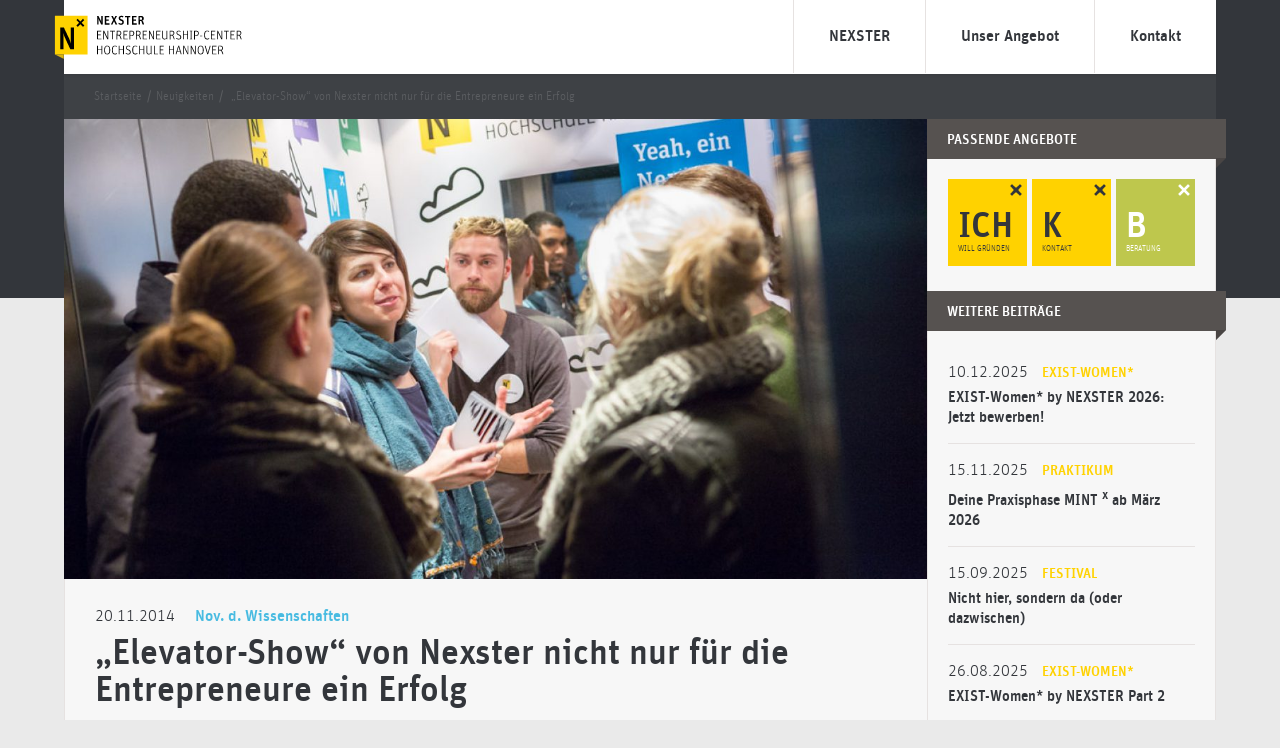

--- FILE ---
content_type: text/html; charset=UTF-8
request_url: https://nexster.de/blog/nexsters-elevator-show-nicht-nur-fuer-die-entrepreneure-ein-erfolg/
body_size: 43766
content:
<!doctype html>
<html lang="de" class="no-js" itemscope itemtype="http://schema.org/WebPage">
	<head>
		<meta charset="UTF-8">
		<title>Nexster, Elevator-Show, Entrepreneur, Erfolg</title>

        <link href="https://nexster.de/wp-content/themes/nexster2014/img/icons/favicon.ico" rel="shortcut icon">
        <link href="https://nexster.de/wp-content/themes/nexster2014/img/icons/touch.png" rel="apple-touch-icon-precomposed">

		<meta http-equiv="X-UA-Compatible" content="IE=edge,chrome=1">
		<meta name="viewport" content="width=device-width, initial-scale=1.0">


		<meta name='robots' content='index, follow, max-image-preview:large, max-snippet:-1, max-video-preview:-1' />
	<style>img:is([sizes="auto" i], [sizes^="auto," i]) { contain-intrinsic-size: 3000px 1500px }</style>
	
	<!-- This site is optimized with the Yoast SEO plugin v20.1 - https://yoast.com/wordpress/plugins/seo/ -->
	<meta name="description" content="Nexster: Entrepreneure mit dem Fahrstuhl auf dem Weg nach oben." />
	<link rel="canonical" href="https://nexster.de/blog/nexsters-elevator-show-nicht-nur-fuer-die-entrepreneure-ein-erfolg/" />
	<meta property="og:locale" content="de_DE" />
	<meta property="og:type" content="article" />
	<meta property="og:title" content="Nexster, Elevator-Show, Entrepreneur, Erfolg" />
	<meta property="og:description" content="Nexster: Entrepreneure mit dem Fahrstuhl auf dem Weg nach oben." />
	<meta property="og:url" content="https://nexster.de/blog/nexsters-elevator-show-nicht-nur-fuer-die-entrepreneure-ein-erfolg/" />
	<meta property="og:site_name" content="Nexster" />
	<meta property="article:publisher" content="https://www.facebook.com/pages/Nexster/581368215276812" />
	<meta property="article:published_time" content="2014-11-20T13:04:11+00:00" />
	<meta property="article:modified_time" content="2014-12-04T21:02:54+00:00" />
	<meta property="og:image" content="https://nexster.de/wp-content/uploads/20141119-MFD_6389-1800x1125.jpg" />
	<meta property="og:image:width" content="1800" />
	<meta property="og:image:height" content="1125" />
	<meta property="og:image:type" content="image/jpeg" />
	<meta name="author" content="Gunnar" />
	<script type="application/ld+json" class="yoast-schema-graph">{"@context":"https://schema.org","@graph":[{"@type":"WebPage","@id":"https://nexster.de/blog/nexsters-elevator-show-nicht-nur-fuer-die-entrepreneure-ein-erfolg/","url":"https://nexster.de/blog/nexsters-elevator-show-nicht-nur-fuer-die-entrepreneure-ein-erfolg/","name":"Nexster, Elevator-Show, Entrepreneur, Erfolg","isPartOf":{"@id":"https://nexster.de/#website"},"primaryImageOfPage":{"@id":"https://nexster.de/blog/nexsters-elevator-show-nicht-nur-fuer-die-entrepreneure-ein-erfolg/#primaryimage"},"image":{"@id":"https://nexster.de/blog/nexsters-elevator-show-nicht-nur-fuer-die-entrepreneure-ein-erfolg/#primaryimage"},"thumbnailUrl":"https://nexster.de/wp-content/uploads/20141119-MFD_6389.jpg","datePublished":"2014-11-20T13:04:11+00:00","dateModified":"2014-12-04T21:02:54+00:00","author":{"@id":"https://nexster.de/#/schema/person/2e653f9febc9f872aed0d66b4df1fa60"},"description":"Nexster: Entrepreneure mit dem Fahrstuhl auf dem Weg nach oben.","breadcrumb":{"@id":"https://nexster.de/blog/nexsters-elevator-show-nicht-nur-fuer-die-entrepreneure-ein-erfolg/#breadcrumb"},"inLanguage":"de","potentialAction":[{"@type":"ReadAction","target":["https://nexster.de/blog/nexsters-elevator-show-nicht-nur-fuer-die-entrepreneure-ein-erfolg/"]}]},{"@type":"ImageObject","inLanguage":"de","@id":"https://nexster.de/blog/nexsters-elevator-show-nicht-nur-fuer-die-entrepreneure-ein-erfolg/#primaryimage","url":"https://nexster.de/wp-content/uploads/20141119-MFD_6389.jpg","contentUrl":"https://nexster.de/wp-content/uploads/20141119-MFD_6389.jpg","width":1000,"height":667,"caption":"Foto Matthias Doering"},{"@type":"BreadcrumbList","@id":"https://nexster.de/blog/nexsters-elevator-show-nicht-nur-fuer-die-entrepreneure-ein-erfolg/#breadcrumb","itemListElement":[{"@type":"ListItem","position":1,"name":"Home","item":"https://nexster.de/"},{"@type":"ListItem","position":2,"name":"„Elevator-Show“ von Nexster nicht nur für die Entrepreneure ein Erfolg"}]},{"@type":"WebSite","@id":"https://nexster.de/#website","url":"https://nexster.de/","name":"Nexster","description":"Entrepreneurship-Center der Hochschule Hannover","potentialAction":[{"@type":"SearchAction","target":{"@type":"EntryPoint","urlTemplate":"https://nexster.de/?s={search_term_string}"},"query-input":"required name=search_term_string"}],"inLanguage":"de"},{"@type":"Person","@id":"https://nexster.de/#/schema/person/2e653f9febc9f872aed0d66b4df1fa60","name":"Gunnar","url":"https://nexster.de/blog/author/gunnar/"}]}</script>
	<!-- / Yoast SEO plugin. -->


<link rel='stylesheet' id='wp-block-library-css' href='https://nexster.de/wp-includes/css/dist/block-library/style.min.css' media='all' />
<style id='classic-theme-styles-inline-css' type='text/css'>
/*! This file is auto-generated */
.wp-block-button__link{color:#fff;background-color:#32373c;border-radius:9999px;box-shadow:none;text-decoration:none;padding:calc(.667em + 2px) calc(1.333em + 2px);font-size:1.125em}.wp-block-file__button{background:#32373c;color:#fff;text-decoration:none}
</style>
<style id='global-styles-inline-css' type='text/css'>
:root{--wp--preset--aspect-ratio--square: 1;--wp--preset--aspect-ratio--4-3: 4/3;--wp--preset--aspect-ratio--3-4: 3/4;--wp--preset--aspect-ratio--3-2: 3/2;--wp--preset--aspect-ratio--2-3: 2/3;--wp--preset--aspect-ratio--16-9: 16/9;--wp--preset--aspect-ratio--9-16: 9/16;--wp--preset--color--black: #000000;--wp--preset--color--cyan-bluish-gray: #abb8c3;--wp--preset--color--white: #ffffff;--wp--preset--color--pale-pink: #f78da7;--wp--preset--color--vivid-red: #cf2e2e;--wp--preset--color--luminous-vivid-orange: #ff6900;--wp--preset--color--luminous-vivid-amber: #fcb900;--wp--preset--color--light-green-cyan: #7bdcb5;--wp--preset--color--vivid-green-cyan: #00d084;--wp--preset--color--pale-cyan-blue: #8ed1fc;--wp--preset--color--vivid-cyan-blue: #0693e3;--wp--preset--color--vivid-purple: #9b51e0;--wp--preset--gradient--vivid-cyan-blue-to-vivid-purple: linear-gradient(135deg,rgba(6,147,227,1) 0%,rgb(155,81,224) 100%);--wp--preset--gradient--light-green-cyan-to-vivid-green-cyan: linear-gradient(135deg,rgb(122,220,180) 0%,rgb(0,208,130) 100%);--wp--preset--gradient--luminous-vivid-amber-to-luminous-vivid-orange: linear-gradient(135deg,rgba(252,185,0,1) 0%,rgba(255,105,0,1) 100%);--wp--preset--gradient--luminous-vivid-orange-to-vivid-red: linear-gradient(135deg,rgba(255,105,0,1) 0%,rgb(207,46,46) 100%);--wp--preset--gradient--very-light-gray-to-cyan-bluish-gray: linear-gradient(135deg,rgb(238,238,238) 0%,rgb(169,184,195) 100%);--wp--preset--gradient--cool-to-warm-spectrum: linear-gradient(135deg,rgb(74,234,220) 0%,rgb(151,120,209) 20%,rgb(207,42,186) 40%,rgb(238,44,130) 60%,rgb(251,105,98) 80%,rgb(254,248,76) 100%);--wp--preset--gradient--blush-light-purple: linear-gradient(135deg,rgb(255,206,236) 0%,rgb(152,150,240) 100%);--wp--preset--gradient--blush-bordeaux: linear-gradient(135deg,rgb(254,205,165) 0%,rgb(254,45,45) 50%,rgb(107,0,62) 100%);--wp--preset--gradient--luminous-dusk: linear-gradient(135deg,rgb(255,203,112) 0%,rgb(199,81,192) 50%,rgb(65,88,208) 100%);--wp--preset--gradient--pale-ocean: linear-gradient(135deg,rgb(255,245,203) 0%,rgb(182,227,212) 50%,rgb(51,167,181) 100%);--wp--preset--gradient--electric-grass: linear-gradient(135deg,rgb(202,248,128) 0%,rgb(113,206,126) 100%);--wp--preset--gradient--midnight: linear-gradient(135deg,rgb(2,3,129) 0%,rgb(40,116,252) 100%);--wp--preset--font-size--small: 13px;--wp--preset--font-size--medium: 20px;--wp--preset--font-size--large: 36px;--wp--preset--font-size--x-large: 42px;--wp--preset--spacing--20: 0.44rem;--wp--preset--spacing--30: 0.67rem;--wp--preset--spacing--40: 1rem;--wp--preset--spacing--50: 1.5rem;--wp--preset--spacing--60: 2.25rem;--wp--preset--spacing--70: 3.38rem;--wp--preset--spacing--80: 5.06rem;--wp--preset--shadow--natural: 6px 6px 9px rgba(0, 0, 0, 0.2);--wp--preset--shadow--deep: 12px 12px 50px rgba(0, 0, 0, 0.4);--wp--preset--shadow--sharp: 6px 6px 0px rgba(0, 0, 0, 0.2);--wp--preset--shadow--outlined: 6px 6px 0px -3px rgba(255, 255, 255, 1), 6px 6px rgba(0, 0, 0, 1);--wp--preset--shadow--crisp: 6px 6px 0px rgba(0, 0, 0, 1);}:where(.is-layout-flex){gap: 0.5em;}:where(.is-layout-grid){gap: 0.5em;}body .is-layout-flex{display: flex;}.is-layout-flex{flex-wrap: wrap;align-items: center;}.is-layout-flex > :is(*, div){margin: 0;}body .is-layout-grid{display: grid;}.is-layout-grid > :is(*, div){margin: 0;}:where(.wp-block-columns.is-layout-flex){gap: 2em;}:where(.wp-block-columns.is-layout-grid){gap: 2em;}:where(.wp-block-post-template.is-layout-flex){gap: 1.25em;}:where(.wp-block-post-template.is-layout-grid){gap: 1.25em;}.has-black-color{color: var(--wp--preset--color--black) !important;}.has-cyan-bluish-gray-color{color: var(--wp--preset--color--cyan-bluish-gray) !important;}.has-white-color{color: var(--wp--preset--color--white) !important;}.has-pale-pink-color{color: var(--wp--preset--color--pale-pink) !important;}.has-vivid-red-color{color: var(--wp--preset--color--vivid-red) !important;}.has-luminous-vivid-orange-color{color: var(--wp--preset--color--luminous-vivid-orange) !important;}.has-luminous-vivid-amber-color{color: var(--wp--preset--color--luminous-vivid-amber) !important;}.has-light-green-cyan-color{color: var(--wp--preset--color--light-green-cyan) !important;}.has-vivid-green-cyan-color{color: var(--wp--preset--color--vivid-green-cyan) !important;}.has-pale-cyan-blue-color{color: var(--wp--preset--color--pale-cyan-blue) !important;}.has-vivid-cyan-blue-color{color: var(--wp--preset--color--vivid-cyan-blue) !important;}.has-vivid-purple-color{color: var(--wp--preset--color--vivid-purple) !important;}.has-black-background-color{background-color: var(--wp--preset--color--black) !important;}.has-cyan-bluish-gray-background-color{background-color: var(--wp--preset--color--cyan-bluish-gray) !important;}.has-white-background-color{background-color: var(--wp--preset--color--white) !important;}.has-pale-pink-background-color{background-color: var(--wp--preset--color--pale-pink) !important;}.has-vivid-red-background-color{background-color: var(--wp--preset--color--vivid-red) !important;}.has-luminous-vivid-orange-background-color{background-color: var(--wp--preset--color--luminous-vivid-orange) !important;}.has-luminous-vivid-amber-background-color{background-color: var(--wp--preset--color--luminous-vivid-amber) !important;}.has-light-green-cyan-background-color{background-color: var(--wp--preset--color--light-green-cyan) !important;}.has-vivid-green-cyan-background-color{background-color: var(--wp--preset--color--vivid-green-cyan) !important;}.has-pale-cyan-blue-background-color{background-color: var(--wp--preset--color--pale-cyan-blue) !important;}.has-vivid-cyan-blue-background-color{background-color: var(--wp--preset--color--vivid-cyan-blue) !important;}.has-vivid-purple-background-color{background-color: var(--wp--preset--color--vivid-purple) !important;}.has-black-border-color{border-color: var(--wp--preset--color--black) !important;}.has-cyan-bluish-gray-border-color{border-color: var(--wp--preset--color--cyan-bluish-gray) !important;}.has-white-border-color{border-color: var(--wp--preset--color--white) !important;}.has-pale-pink-border-color{border-color: var(--wp--preset--color--pale-pink) !important;}.has-vivid-red-border-color{border-color: var(--wp--preset--color--vivid-red) !important;}.has-luminous-vivid-orange-border-color{border-color: var(--wp--preset--color--luminous-vivid-orange) !important;}.has-luminous-vivid-amber-border-color{border-color: var(--wp--preset--color--luminous-vivid-amber) !important;}.has-light-green-cyan-border-color{border-color: var(--wp--preset--color--light-green-cyan) !important;}.has-vivid-green-cyan-border-color{border-color: var(--wp--preset--color--vivid-green-cyan) !important;}.has-pale-cyan-blue-border-color{border-color: var(--wp--preset--color--pale-cyan-blue) !important;}.has-vivid-cyan-blue-border-color{border-color: var(--wp--preset--color--vivid-cyan-blue) !important;}.has-vivid-purple-border-color{border-color: var(--wp--preset--color--vivid-purple) !important;}.has-vivid-cyan-blue-to-vivid-purple-gradient-background{background: var(--wp--preset--gradient--vivid-cyan-blue-to-vivid-purple) !important;}.has-light-green-cyan-to-vivid-green-cyan-gradient-background{background: var(--wp--preset--gradient--light-green-cyan-to-vivid-green-cyan) !important;}.has-luminous-vivid-amber-to-luminous-vivid-orange-gradient-background{background: var(--wp--preset--gradient--luminous-vivid-amber-to-luminous-vivid-orange) !important;}.has-luminous-vivid-orange-to-vivid-red-gradient-background{background: var(--wp--preset--gradient--luminous-vivid-orange-to-vivid-red) !important;}.has-very-light-gray-to-cyan-bluish-gray-gradient-background{background: var(--wp--preset--gradient--very-light-gray-to-cyan-bluish-gray) !important;}.has-cool-to-warm-spectrum-gradient-background{background: var(--wp--preset--gradient--cool-to-warm-spectrum) !important;}.has-blush-light-purple-gradient-background{background: var(--wp--preset--gradient--blush-light-purple) !important;}.has-blush-bordeaux-gradient-background{background: var(--wp--preset--gradient--blush-bordeaux) !important;}.has-luminous-dusk-gradient-background{background: var(--wp--preset--gradient--luminous-dusk) !important;}.has-pale-ocean-gradient-background{background: var(--wp--preset--gradient--pale-ocean) !important;}.has-electric-grass-gradient-background{background: var(--wp--preset--gradient--electric-grass) !important;}.has-midnight-gradient-background{background: var(--wp--preset--gradient--midnight) !important;}.has-small-font-size{font-size: var(--wp--preset--font-size--small) !important;}.has-medium-font-size{font-size: var(--wp--preset--font-size--medium) !important;}.has-large-font-size{font-size: var(--wp--preset--font-size--large) !important;}.has-x-large-font-size{font-size: var(--wp--preset--font-size--x-large) !important;}
:where(.wp-block-post-template.is-layout-flex){gap: 1.25em;}:where(.wp-block-post-template.is-layout-grid){gap: 1.25em;}
:where(.wp-block-columns.is-layout-flex){gap: 2em;}:where(.wp-block-columns.is-layout-grid){gap: 2em;}
:root :where(.wp-block-pullquote){font-size: 1.5em;line-height: 1.6;}
</style>
<link rel='stylesheet' id='normalize-css' href='https://nexster.de/wp-content/themes/nexster2014/css/global.css' media='all' />
<script type="text/javascript" src="https://nexster.de/wp-content/themes/nexster2014/js/lib/modernizr-2.7.1.min.js" id="modernizr-js"></script>
<script type="text/javascript" src="https://nexster.de/wp-includes/js/jquery/jquery.min.js" id="jquery-core-js"></script>
<script type="text/javascript" src="https://nexster.de/wp-includes/js/jquery/jquery-migrate.min.js" id="jquery-migrate-js"></script>
<meta name="cdp-version" content="1.5.0" /><link rel="icon" href="https://nexster.de/wp-content/uploads/cropped-site-icon-nexster-1-32x32.png" sizes="32x32" />
<link rel="icon" href="https://nexster.de/wp-content/uploads/cropped-site-icon-nexster-1-192x192.png" sizes="192x192" />
<link rel="apple-touch-icon" href="https://nexster.de/wp-content/uploads/cropped-site-icon-nexster-1-180x180.png" />
<meta name="msapplication-TileImage" content="https://nexster.de/wp-content/uploads/cropped-site-icon-nexster-1-270x270.png" />
		<style type="text/css" id="wp-custom-css">
			.main-nav>ul>li:hover .sub-menu {max-height:600px;}
.shariff li {display: inline-block; margin-left: 0 !important; }
.event-share small {
display: block;}

.event-share .shariff li {display: inline-block; margin-left: 0 !important; }

.wpcf7 input[type="text"], .wpcf7 input[type="email"],
.wpcf7 input[type="tel"],
.wpcf7 input[type="mail"],
.wpcf7 textarea {
	width: 100%;
	min-height: 30px;
	background-color: white;
	outline: none;
	border: 1px solid #e6e2e1;
	padding: 5px 10px;
}


.wpcf7 .formular-field {
	margin-bottom: 15px;
}

.wpcf7 .formular-field label {
	display:block;
	margin-bottom: 4px;
}

.wpcf7 .formular-field br {
	display:none;
}

.wpcf7 input[type="submit"] {
	display: inline-block;
	padding: 15px 40px;
	outline: none;
	-webkit-appearance: none;
	background-color: #f9d347;
	border: none;
	color: black;
	font-weight: bold;
	letter-spacing: .02em;
	font-size: .875em;
}

.wpcf7 input[type="submit"]:hover {
	background-color: #34363b;
	color: white;
	cursor: pointer;
}

.wpcf7 input[type="submit"]:disabled {
opacity: .3;
}

.wpcf7 .wpcf7-acceptance {
	display: block;
	margin-top: 20px;
	margin-bottom: 30px;
}
.wpcf7 .wpcf7-acceptance input {
	margin-left: 0;
	margin-right: 10px;
	margin-bottom: 50px;
	float: left;
}

.wpcf7 .screen-reader-response {
	display: none;
}

.wpcf7 .screen-reader-response {
	display: none;
}

.wpcf7 .wpcf7-response-output {
	display: none;
	padding: 20px;
	background-color: #eaeaea;
}

.wpcf7 .wpcf7-mail-sent-ok {display: block;}

.content-single iframe {
	max-width: 100%;
}		</style>
		
		<!--[if lt IE 9]>
			<link rel="stylesheet" href="https://nexster.de/wp-content/themes/nexster2014/css/ie.css" media="all">
		<![endif]-->

	</head>
	<body data-rsssl=1 class="wp-singular post-template-default single single-post postid-338 single-format-standard wp-theme-nexster2014 nexsters-elevator-show-nicht-nur-fuer-die-entrepreneure-ein-erfolg">

			<div class="dark-bg"></div>
			<div class="site-wrapper">
				<header class="main-header" role="banner" id="header">
					<div class="wrapper">
							<h1 class="logo" itemscope itemtype="http://schema.org/EducationalOrganization">
								<a itemprop="url" href="https://nexster.de">
								  	<img itemprop="logo" src="https://nexster.de/wp-content/themes/nexster2014/img/logo.svg"
								  	alt ="Nexster - Entrepreneurship-Center der Hochschule Hannover" width="190px" height="74px" />
								  	<span itemprop="name">Nexster</span>
								  	<span itemprop="description">Entrepreneurship-Center der Hochschule Hannover</span>
								</a>
							</h1>

					        <div class="mobile-navigation">
						        <div href="#" class="mobile-toggle" id="mobile-toggle">
									<div class="burger">
									   <div class="burg a"></div>
									   <div class="burg b"></div>
									   <div class="burg c"></div>
									</div>
							        Menü
						        </div>
					        </div>

							<nav role="navigation" class="main-nav">
								<ul><li id="menu-item-831" class="menu-item menu-item-type-post_type menu-item-object-page menu-item-has-children menu-item-831"><a rel="page" href="https://nexster.de/nexster/">NEXSTER</a>
<ul class="sub-menu">
	<li id="menu-item-832" class="menu-item menu-item-type-post_type menu-item-object-page menu-item-832"><a rel="page" href="https://nexster.de/nexster/was-ist-nexster/">Was ist NEXSTER?</a></li>
	<li id="menu-item-4562" class="menu-item menu-item-type-post_type menu-item-object-page menu-item-4562"><a href="https://nexster.de/nexster/was-ist-zebra/">Was ist zebra?</a></li>
	<li id="menu-item-833" class="menu-item menu-item-type-post_type menu-item-object-page menu-item-833"><a rel="page" href="https://nexster.de/nexster/unsere-philosophie/">Unsere Philosophie</a></li>
</ul>
</li>
<li id="menu-item-836" class="menu-item menu-item-type-post_type menu-item-object-page menu-item-has-children menu-item-836"><a rel="page" href="https://nexster.de/unser-angebot/">Unser Angebot</a>
<ul class="sub-menu">
	<li id="menu-item-837" class="menu-item menu-item-type-post_type menu-item-object-page menu-item-837"><a rel="page" href="https://nexster.de/unser-angebot/gruendungsberatung/">Individuelle Gründungs-Beratung</a></li>
	<li id="menu-item-2307" class="menu-item menu-item-type-post_type menu-item-object-page menu-item-2307"><a rel="page" href="https://nexster.de/unser-angebot/foerderprogramme/">Förderprogramme</a></li>
	<li id="menu-item-2331" class="menu-item menu-item-type-post_type menu-item-object-page menu-item-2331"><a rel="page" href="https://nexster.de/unser-angebot/entrepreneurship-literatur/">Entrepreneurship-Literatur</a></li>
	<li id="menu-item-838" class="menu-item menu-item-type-post_type menu-item-object-page menu-item-838"><a rel="page" href="https://nexster.de/unser-angebot/veranstaltungen/">Veranstaltungen</a></li>
</ul>
</li>
<li id="menu-item-835" class="menu-item menu-item-type-post_type menu-item-object-page menu-item-has-children menu-item-835"><a rel="page" href="https://nexster.de/kontakt/">Kontakt</a>
<ul class="sub-menu">
	<li id="menu-item-2770" class="menu-item menu-item-type-custom menu-item-object-custom menu-item-2770"><a rel="2771" href="https://calendly.com/nexster/">Termin vereinbaren</a></li>
	<li id="menu-item-1250" class="menu-item menu-item-type-post_type menu-item-object-page menu-item-1250"><a rel="page" href="https://nexster.de/kontakt/das-team/">Das Team</a></li>
	<li id="menu-item-834" class="menu-item menu-item-type-post_type menu-item-object-page menu-item-834"><a rel="page" href="https://nexster.de/kontakt/entrepreneurship-beauftragte-der-hochschule/">Gründungsbeauftrage</a></li>
</ul>
</li>
</ul>							</nav>
					</div>
				</header>


<section class="wrapper">
	<div class="section-breadcrumps">
		<ul class="breadcrumb" itemscope itemtype="http://data-vocabulary.org/Breadcrumb"><li><a itemprop="url" href="https://nexster.de">Startseite</a> <span class="divider">/</span></li><li itemprop="child" itemscope itemtype="http://data-vocabulary.org/Breadcrumb" class="active">
				 <span>Neuigkeiten</span> <span class="divider">/</span> <a itemprop="url" href="https://nexster.de/blog/nexsters-elevator-show-nicht-nur-fuer-die-entrepreneure-ein-erfolg/">„Elevator-Show“ von Nexster nicht nur für die Entrepreneure ein Erfolg</a>
				 </li></ul>	</div>
</section>

<section class="wrapper section-content">
	<main class="content-wrapper" role="main">
		<section class="content-single"  itemprop="mainContentOfPage">

			
				<article itemscope itemtype="http://schema.org/Article">
					<div class="single-post--thumbnail">
						<img src="https://nexster.de/wp-content/uploads/bfi_thumb/20141119-MFD_6389-nqb9iu7yriqsmf5nc5fpuvla3ifx1lokzrwgep2zqc.jpg" class="attachment-1220x650x1 size-1220x650x1 wp-post-image" alt="" itemprop="image" decoding="async" fetchpriority="high" />					</div>
					<div class="single-entry-meta">
						<time class="single-entry-date" datetime="2014-11-20T15:04:11+01:00" itemprop="datePublished" pubdate>
						20.11.2014</time>
						<span class="single-entry-category line-november" itemprop="keywords">
							Nov. d. Wissenschaften						</span>
					</div>
					<h1 class="single-entry-title" itemprop="name">„Elevator-Show“ von Nexster nicht nur für die Entrepreneure ein Erfolg</h1>
					<p>Viele interessierte Gäste haben bei der &#8222;Elevator-Show&#8220; einen Einblick in spannende Projekte, Unternehmungen und Firmengründungen vom studentischen Entrepreneur bekommen. Aber auch Alumni, die schon viele Jahre mit Erfolg ein Unternehmen führen, haben aus dem Nähkästchen geplaudert. In kurzer Zeit fremden Menschen zu erklären was man eigentlich so macht und womit man zukünftig sein Geld verdienen möchte, ist gar nicht so leicht wie gedacht.</p>
<p>Gespräche und vor allem viele Fragen an die ›Nexster‹ lockerten die Situation im engen Fahrstuhl schnell auf, sodass eine entspannte, aber informativer Dialog entstanden ist. Wir freuen uns schon auf die nächste Aktion mit und für unsere Entrpreneure.</p>
<p>Mit dabei waren:</p>
<p><a href="http://www.matthiasdoering.com/" target="_blank">Matthias Döring</a>, <a href="http://www.jojorama.de/" target="_blank">jojorama</a>, <a href="http://www.philipp-seiffert.com/de/" target="_blank">Philipp Seiffert</a>, <a href="http://www.ninahoepfner.de/" target="_blank">Nina Hoepfner</a>, <a href="https://www.facebook.com/ff.foodforward?fref=ts" target="_blank">food forward</a>, <a href="https://www.facebook.com/trailertrashhannover?fref=ts" target="_blank">trailertrash</a>, aesthet, <a href="http://formknast.com/" target="_blank">form|knast</a>, <a href="http://www.power-bikes.de/" target="_blank">power-bikes</a>, <a href="http://www.ding3000.com/" target="_blank">ding3000</a>, <a href="http://www.musiktheaterbruit.de/" target="_blank">Musiktheater Bruit</a></p>
<p>&nbsp;</p>

					<div class="event-links">
						<ul>
													</ul>
					</div>

					<div class="event-anhang">
						<ul>
													</ul>
					</div>
					<div class="event-share">
						<small>Beitrag teilen</small>
							 <div class="shariff shariff-align-flex-start shariff-widget-align-flex-start"><ul class="shariff-buttons theme-default orientation-horizontal buttonsize-small"><li class="shariff-button facebook shariff-nocustomcolor" style="background-color:#4273c8"><a href="https://www.facebook.com/sharer/sharer.php?u=https%3A%2F%2Fnexster.de%2Fblog%2Fnexsters-elevator-show-nicht-nur-fuer-die-entrepreneure-ein-erfolg%2F" title="Bei Facebook teilen" aria-label="Bei Facebook teilen" role="button" rel="nofollow" class="shariff-link" style="; background-color:#3b5998; color:#fff" target="_blank"><span class="shariff-icon" style=""><svg width="32px" height="20px" xmlns="http://www.w3.org/2000/svg" viewBox="0 0 18 32"><path fill="#3b5998" d="M17.1 0.2v4.7h-2.8q-1.5 0-2.1 0.6t-0.5 1.9v3.4h5.2l-0.7 5.3h-4.5v13.6h-5.5v-13.6h-4.5v-5.3h4.5v-3.9q0-3.3 1.9-5.2t5-1.8q2.6 0 4.1 0.2z"/></svg></span><span class="shariff-text">teilen</span>&nbsp;</a></li><li class="shariff-button twitter shariff-nocustomcolor" style="background-color:#595959"><a href="https://twitter.com/share?url=https%3A%2F%2Fnexster.de%2Fblog%2Fnexsters-elevator-show-nicht-nur-fuer-die-entrepreneure-ein-erfolg%2F&text=%E2%80%9EElevator-Show%E2%80%9C%20von%20Nexster%20nicht%20nur%20f%C3%BCr%20die%20Entrepreneure%20ein%20Erfolg" title="Bei X teilen" aria-label="Bei X teilen" role="button" rel="noopener nofollow" class="shariff-link" style="; background-color:#000; color:#fff" target="_blank"><span class="shariff-icon" style=""><svg width="32px" height="20px" xmlns="http://www.w3.org/2000/svg" viewBox="0 0 24 24"><path fill="#000" d="M14.258 10.152L23.176 0h-2.113l-7.747 8.813L7.133 0H0l9.352 13.328L0 23.973h2.113l8.176-9.309 6.531 9.309h7.133zm-2.895 3.293l-.949-1.328L2.875 1.56h3.246l6.086 8.523.945 1.328 7.91 11.078h-3.246zm0 0"/></svg></span><span class="shariff-text">teilen</span>&nbsp;</a></li><li class="shariff-button pinterest shariff-nocustomcolor" style="background-color:#e70f18"><a href="https://www.pinterest.com/pin/create/link/?url=https%3A%2F%2Fnexster.de%2Fblog%2Fnexsters-elevator-show-nicht-nur-fuer-die-entrepreneure-ein-erfolg%2F&media=https%3A%2F%2Fnexster.de%2Fwp-content%2Fuploads%2F20141119-MFD_6389.jpg&description=%E2%80%9EElevator-Show%E2%80%9C%20von%20Nexster%20nicht%20nur%20f%C3%BCr%20die%20Entrepreneure%20ein%20Erfolg" title="Bei Pinterest pinnen" aria-label="Bei Pinterest pinnen" role="button" rel="noopener nofollow" class="shariff-link" style="; background-color:#cb2027; color:#fff" target="_blank"><span class="shariff-icon" style=""><svg width="32px" height="20px" xmlns="http://www.w3.org/2000/svg" viewBox="0 0 27 32"><path fill="#cb2027" d="M27.4 16q0 3.7-1.8 6.9t-5 5-6.9 1.9q-2 0-3.9-0.6 1.1-1.7 1.4-2.9 0.2-0.6 1-3.8 0.4 0.7 1.3 1.2t2 0.5q2.1 0 3.8-1.2t2.7-3.4 0.9-4.8q0-2-1.1-3.8t-3.1-2.9-4.5-1.2q-1.9 0-3.5 0.5t-2.8 1.4-2 2-1.2 2.3-0.4 2.4q0 1.9 0.7 3.3t2.1 2q0.5 0.2 0.7-0.4 0-0.1 0.1-0.5t0.2-0.5q0.1-0.4-0.2-0.8-0.9-1.1-0.9-2.7 0-2.7 1.9-4.6t4.9-2q2.7 0 4.2 1.5t1.5 3.8q0 3-1.2 5.2t-3.1 2.1q-1.1 0-1.7-0.8t-0.4-1.9q0.1-0.6 0.5-1.7t0.5-1.8 0.2-1.4q0-0.9-0.5-1.5t-1.4-0.6q-1.1 0-1.9 1t-0.8 2.6q0 1.3 0.4 2.2l-1.8 7.5q-0.3 1.2-0.2 3.2-3.7-1.6-6-5t-2.3-7.6q0-3.7 1.9-6.9t5-5 6.9-1.9 6.9 1.9 5 5 1.8 6.9z"/></svg></span><span class="shariff-text">merken</span>&nbsp;</a></li><li class="shariff-button linkedin shariff-nocustomcolor" style="background-color:#1488bf"><a href="https://www.linkedin.com/sharing/share-offsite/?url=https%3A%2F%2Fnexster.de%2Fblog%2Fnexsters-elevator-show-nicht-nur-fuer-die-entrepreneure-ein-erfolg%2F" title="Bei LinkedIn teilen" aria-label="Bei LinkedIn teilen" role="button" rel="noopener nofollow" class="shariff-link" style="; background-color:#0077b5; color:#fff" target="_blank"><span class="shariff-icon" style=""><svg width="32px" height="20px" xmlns="http://www.w3.org/2000/svg" viewBox="0 0 27 32"><path fill="#0077b5" d="M6.2 11.2v17.7h-5.9v-17.7h5.9zM6.6 5.7q0 1.3-0.9 2.2t-2.4 0.9h0q-1.5 0-2.4-0.9t-0.9-2.2 0.9-2.2 2.4-0.9 2.4 0.9 0.9 2.2zM27.4 18.7v10.1h-5.9v-9.5q0-1.9-0.7-2.9t-2.3-1.1q-1.1 0-1.9 0.6t-1.2 1.5q-0.2 0.5-0.2 1.4v9.9h-5.9q0-7.1 0-11.6t0-5.3l0-0.9h5.9v2.6h0q0.4-0.6 0.7-1t1-0.9 1.6-0.8 2-0.3q3 0 4.9 2t1.9 6z"/></svg></span><span class="shariff-text">teilen</span>&nbsp;</a></li><li class="shariff-button xing shariff-nocustomcolor" style="background-color:#29888a"><a href="https://www.xing.com/spi/shares/new?url=https%3A%2F%2Fnexster.de%2Fblog%2Fnexsters-elevator-show-nicht-nur-fuer-die-entrepreneure-ein-erfolg%2F" title="Bei XING teilen" aria-label="Bei XING teilen" role="button" rel="noopener nofollow" class="shariff-link" style="; background-color:#126567; color:#fff" target="_blank"><span class="shariff-icon" style=""><svg width="32px" height="20px" xmlns="http://www.w3.org/2000/svg" viewBox="0 0 25 32"><path fill="#126567" d="M10.7 11.9q-0.2 0.3-4.6 8.2-0.5 0.8-1.2 0.8h-4.3q-0.4 0-0.5-0.3t0-0.6l4.5-8q0 0 0 0l-2.9-5q-0.2-0.4 0-0.7 0.2-0.3 0.5-0.3h4.3q0.7 0 1.2 0.8zM25.1 0.4q0.2 0.3 0 0.7l-9.4 16.7 6 11q0.2 0.4 0 0.6-0.2 0.3-0.6 0.3h-4.3q-0.7 0-1.2-0.8l-6-11.1q0.3-0.6 9.5-16.8 0.4-0.8 1.2-0.8h4.3q0.4 0 0.5 0.3z"/></svg></span><span class="shariff-text">teilen</span>&nbsp;</a></li><li class="shariff-button whatsapp shariff-nocustomcolor" style="background-color:#5cbe4a"><a href="https://api.whatsapp.com/send?text=https%3A%2F%2Fnexster.de%2Fblog%2Fnexsters-elevator-show-nicht-nur-fuer-die-entrepreneure-ein-erfolg%2F%20%E2%80%9EElevator-Show%E2%80%9C%20von%20Nexster%20nicht%20nur%20f%C3%BCr%20die%20Entrepreneure%20ein%20Erfolg" title="Bei Whatsapp teilen" aria-label="Bei Whatsapp teilen" role="button" rel="noopener nofollow" class="shariff-link" style="; background-color:#34af23; color:#fff" target="_blank"><span class="shariff-icon" style=""><svg width="32px" height="20px" xmlns="http://www.w3.org/2000/svg" viewBox="0 0 32 32"><path fill="#34af23" d="M17.6 17.4q0.2 0 1.7 0.8t1.6 0.9q0 0.1 0 0.3 0 0.6-0.3 1.4-0.3 0.7-1.3 1.2t-1.8 0.5q-1 0-3.4-1.1-1.7-0.8-3-2.1t-2.6-3.3q-1.3-1.9-1.3-3.5v-0.1q0.1-1.6 1.3-2.8 0.4-0.4 0.9-0.4 0.1 0 0.3 0t0.3 0q0.3 0 0.5 0.1t0.3 0.5q0.1 0.4 0.6 1.6t0.4 1.3q0 0.4-0.6 1t-0.6 0.8q0 0.1 0.1 0.3 0.6 1.3 1.8 2.4 1 0.9 2.7 1.8 0.2 0.1 0.4 0.1 0.3 0 1-0.9t0.9-0.9zM14 26.9q2.3 0 4.3-0.9t3.6-2.4 2.4-3.6 0.9-4.3-0.9-4.3-2.4-3.6-3.6-2.4-4.3-0.9-4.3 0.9-3.6 2.4-2.4 3.6-0.9 4.3q0 3.6 2.1 6.6l-1.4 4.2 4.3-1.4q2.8 1.9 6.2 1.9zM14 2.2q2.7 0 5.2 1.1t4.3 2.9 2.9 4.3 1.1 5.2-1.1 5.2-2.9 4.3-4.3 2.9-5.2 1.1q-3.5 0-6.5-1.7l-7.4 2.4 2.4-7.2q-1.9-3.2-1.9-6.9 0-2.7 1.1-5.2t2.9-4.3 4.3-2.9 5.2-1.1z"/></svg></span><span class="shariff-text">teilen</span>&nbsp;</a></li><li class="shariff-button mailto shariff-nocustomcolor" style="background-color:#a8a8a8"><a href="mailto:?body=https%3A%2F%2Fnexster.de%2Fblog%2Fnexsters-elevator-show-nicht-nur-fuer-die-entrepreneure-ein-erfolg%2F&subject=%E2%80%9EElevator-Show%E2%80%9C%20von%20Nexster%20nicht%20nur%20f%C3%BCr%20die%20Entrepreneure%20ein%20Erfolg" title="Per E-Mail versenden" aria-label="Per E-Mail versenden" role="button" rel="noopener nofollow" class="shariff-link" style="; background-color:#999; color:#fff"><span class="shariff-icon" style=""><svg width="32px" height="20px" xmlns="http://www.w3.org/2000/svg" viewBox="0 0 32 32"><path fill="#999" d="M32 12.7v14.2q0 1.2-0.8 2t-2 0.9h-26.3q-1.2 0-2-0.9t-0.8-2v-14.2q0.8 0.9 1.8 1.6 6.5 4.4 8.9 6.1 1 0.8 1.6 1.2t1.7 0.9 2 0.4h0.1q0.9 0 2-0.4t1.7-0.9 1.6-1.2q3-2.2 8.9-6.1 1-0.7 1.8-1.6zM32 7.4q0 1.4-0.9 2.7t-2.2 2.2q-6.7 4.7-8.4 5.8-0.2 0.1-0.7 0.5t-1 0.7-0.9 0.6-1.1 0.5-0.9 0.2h-0.1q-0.4 0-0.9-0.2t-1.1-0.5-0.9-0.6-1-0.7-0.7-0.5q-1.6-1.1-4.7-3.2t-3.6-2.6q-1.1-0.7-2.1-2t-1-2.5q0-1.4 0.7-2.3t2.1-0.9h26.3q1.2 0 2 0.8t0.9 2z"/></svg></span><span class="shariff-text">E-Mail</span>&nbsp;</a></li></ul></div>  
					</div>
				</article>

						
		</section>
	</main>
	<!-- sidebar -->

	<aside class="sidebar-wrapper" role="complementary">
		<header	class="content-header sidebar-header">
			<h2>Passende Angebote</h2>
		</header>
				</header>
		<section class="plaettchen-angebote">


							<a class="plaettchen plat-nexster" href="https://nexster.de/unser-angebot/gruendungsberatung/" title="Ich will gründen">
					<span class="big-letter">Ich</span>
					<span class="small-letter">will gründen</span>
				</a>
										<a class="plaettchen plat-kontakt" href="https://nexster.de/kontakt/" title="Kontakt">
					<span class="big-letter">K</span>
					<span class="small-letter">Kontakt</span>
				</a>
									<a class="plaettchen plat-beratung" href="https://nexster.de/unser-angebot/gruendungsberatung/" title="Beratung">
				<span class="big-letter">B</span>
				<span class="small-letter">Beratung</span>
			</a>
																	</section>
		<header	class="content-header sidebar-header">
			<h2>Weitere Beiträge</h2>
		</header>
		<section class="sidebar-list">
			<ul>
					

					<li itemscope itemtype="http://schema.org/Article">
						<div class="event-meta">
							<time class="entry-date" datetime="2025-12-10T11:36:41+01:00" itemprop="datePublished" pubdate>
							10.12.2025</time>
							<span class="event-category line-exist-women">
								EXIST-Women*							</span>
						</div>
						<a itemprop="url" href="https://nexster.de/blog/exist-women-by-nexster-2026-jetzt-bewerben/" class="event-link">
							<h4 itemprop="name">EXIST-Women* by NEXSTER 2026: Jetzt bewerben!</h4>
						</a>

					</li>

					

					<li itemscope itemtype="http://schema.org/Article">
						<div class="event-meta">
							<time class="entry-date" datetime="2025-11-15T12:16:38+01:00" itemprop="datePublished" pubdate>
							15.11.2025</time>
							<span class="event-category line-praktikum">
								Praktikum							</span>
						</div>
						<a itemprop="url" href="https://nexster.de/blog/mintx/" class="event-link">
							<h4 itemprop="name">Deine Praxisphase MINT <sup>x</sup> ab März 2026</h4>
						</a>

					</li>

					

					<li itemscope itemtype="http://schema.org/Article">
						<div class="event-meta">
							<time class="entry-date" datetime="2025-09-15T16:25:03+01:00" itemprop="datePublished" pubdate>
							15.09.2025</time>
							<span class="event-category line-festival">
								Festival							</span>
						</div>
						<a itemprop="url" href="https://nexster.de/blog/nicht-hier-sondern-da-oder-dazwischen/" class="event-link">
							<h4 itemprop="name">Nicht hier, sondern da (oder dazwischen)</h4>
						</a>

					</li>

					

					<li itemscope itemtype="http://schema.org/Article">
						<div class="event-meta">
							<time class="entry-date" datetime="2025-08-26T13:57:24+01:00" itemprop="datePublished" pubdate>
							26.08.2025</time>
							<span class="event-category line-exist-women">
								EXIST-Women*							</span>
						</div>
						<a itemprop="url" href="https://nexster.de/blog/exist-women-by-nexster-2/" class="event-link">
							<h4 itemprop="name">EXIST-Women* by NEXSTER Part 2</h4>
						</a>

					</li>

					

					<li itemscope itemtype="http://schema.org/Article">
						<div class="event-meta">
							<time class="entry-date" datetime="2025-06-13T10:04:52+01:00" itemprop="datePublished" pubdate>
							13.06.2025</time>
							<span class="event-category line-female-entrepreneurship">
								Female Entrepreneurship							</span>
						</div>
						<a itemprop="url" href="https://nexster.de/blog/interview_fempreneurship_broschuere/" class="event-link">
							<h4 itemprop="name">Interview zur Broschüre &#8222;Fempreneurship &#8211; Ein Guide für Gründungsberater*innen&#8220;</h4>
						</a>

					</li>

										
			</ul>
		</section>
	</aside>


<!-- /sidebar -->
</section>

			<footer class="wrapper">
				<div class="main-footer">
					<form class="search-field" method="get" action="https://nexster.de" role="search">
						<input class="search-input" type="search" name="s" placeholder="Suche">
						<button class="search-submit" type="submit" role="button"><i class="icon-search"></i></button>
					</form>
					<ul class="social-links">
						<li><a href="https://www.facebook.com/pages/Nexster/581368215276812" target="_blank"><i class="icon-facebook"></i></a></li>
						<li><a href="https://twitter.com/_Nexster" target="_blank"><i class="icon-twitter"></i></a></li>
						<li><a href="https://www.instagram.com/mit.guten.gruenden/" target="_blank"><i class="icon-instagram"></i></a></li>
						<li><a href="http://de.pinterest.com/nexster/" target="_blank"><i class="icon-pinterest"></i></a></li>
						<li><a href="http://feeds.feedburner.com/Nexster" target="_blank"><i class="icon-rss-square"></i></a></li>
					</ul>
					<ul class="hsh-links">
						<li>
							<a href="http://www.hs-hannover.de/start/index.html" class="link-hsh" target="_blank">
								<img src="https://nexster.de/wp-content/themes/nexster2014/img/logo-hsh.png" alt="Logo der Hochschule Hannover" width="62px" height="35px">
							</a>
						</li>
						<li>
							<a href="http://www.stk.niedersachsen.de/portal/live.php?navigation_id=34588&article_id=124135&_psmand=6"
							class="link-europa" target="_blank">
								<img src="https://nexster.de/wp-content/themes/nexster2014/img/logo-europa-niedersachsen.png" alt="Logo Europa fördert Niedersachen"
								width="57px" height="36px">
							</a>
						</li>
						<li>
							<a href="http://www.efre.niedersachsen.de/" class="link-efre" target="_blank">
								<img src="https://nexster.de/wp-content/themes/nexster2014/img/logo-efre.png" alt="Logo Efre" width="40px" height="41px">
							</a>
						</li>
					</ul>
				</div>
			</footer>
			<div class="wrapper">
				<div class="meta-footer">
					<span class="meta-copyright">© 2026 Nexster - Entrepreneurshipcenter der Hochschule Hannover</span>
					<ul class="meta-links">
						<li><a href="https://nexster.de/impressum/">Impressum</a></li>
						<li><a href="https://nexster.de/datenschutz/">Datenschutz</a></li>
						<li><a href="https://nexster.de/kontakt/">Kontakt</a></li>
					</ul>
				</div>
			</div>

		</div>  <!-- ENDE site-wrapper -->

		<div id="sidr" class="sidr">
		  <ul><li class="menu-item menu-item-type-post_type menu-item-object-page menu-item-has-children menu-item-831"><a rel="page" href="https://nexster.de/nexster/">NEXSTER</a>
<ul class="sub-menu">
	<li class="menu-item menu-item-type-post_type menu-item-object-page menu-item-832"><a rel="page" href="https://nexster.de/nexster/was-ist-nexster/">Was ist NEXSTER?</a></li>
	<li class="menu-item menu-item-type-post_type menu-item-object-page menu-item-4562"><a href="https://nexster.de/nexster/was-ist-zebra/">Was ist zebra?</a></li>
	<li class="menu-item menu-item-type-post_type menu-item-object-page menu-item-833"><a rel="page" href="https://nexster.de/nexster/unsere-philosophie/">Unsere Philosophie</a></li>
</ul>
</li>
<li class="menu-item menu-item-type-post_type menu-item-object-page menu-item-has-children menu-item-836"><a rel="page" href="https://nexster.de/unser-angebot/">Unser Angebot</a>
<ul class="sub-menu">
	<li class="menu-item menu-item-type-post_type menu-item-object-page menu-item-837"><a rel="page" href="https://nexster.de/unser-angebot/gruendungsberatung/">Individuelle Gründungs-Beratung</a></li>
	<li class="menu-item menu-item-type-post_type menu-item-object-page menu-item-2307"><a rel="page" href="https://nexster.de/unser-angebot/foerderprogramme/">Förderprogramme</a></li>
	<li class="menu-item menu-item-type-post_type menu-item-object-page menu-item-2331"><a rel="page" href="https://nexster.de/unser-angebot/entrepreneurship-literatur/">Entrepreneurship-Literatur</a></li>
	<li class="menu-item menu-item-type-post_type menu-item-object-page menu-item-838"><a rel="page" href="https://nexster.de/unser-angebot/veranstaltungen/">Veranstaltungen</a></li>
</ul>
</li>
<li class="menu-item menu-item-type-post_type menu-item-object-page menu-item-has-children menu-item-835"><a rel="page" href="https://nexster.de/kontakt/">Kontakt</a>
<ul class="sub-menu">
	<li class="menu-item menu-item-type-custom menu-item-object-custom menu-item-2770"><a rel="2771" href="https://calendly.com/nexster/">Termin vereinbaren</a></li>
	<li class="menu-item menu-item-type-post_type menu-item-object-page menu-item-1250"><a rel="page" href="https://nexster.de/kontakt/das-team/">Das Team</a></li>
	<li class="menu-item menu-item-type-post_type menu-item-object-page menu-item-834"><a rel="page" href="https://nexster.de/kontakt/entrepreneurship-beauftragte-der-hochschule/">Gründungsbeauftrage</a></li>
</ul>
</li>
</ul>		</div>



		<script type="speculationrules">
{"prefetch":[{"source":"document","where":{"and":[{"href_matches":"\/*"},{"not":{"href_matches":["\/wp-*.php","\/wp-admin\/*","\/wp-content\/uploads\/*","\/wp-content\/*","\/wp-content\/plugins\/*","\/wp-content\/themes\/nexster2014\/*","\/*\\?(.+)"]}},{"not":{"selector_matches":"a[rel~=\"nofollow\"]"}},{"not":{"selector_matches":".no-prefetch, .no-prefetch a"}}]},"eagerness":"conservative"}]}
</script>
<link rel='stylesheet' id='shariffcss-css' href='https://nexster.de/wp-content/plugins/shariff/css/shariff.min.css' media='all' />
<script type="text/javascript" src="https://nexster.de/wp-content/themes/nexster2014/js/min/plugins-min.js" id="plugins-js"></script>
<script type="text/javascript" src="https://nexster.de/wp-content/themes/nexster2014/js/min/scripts-min.js" id="scripts-js"></script>
<script type="text/javascript" src="https://nexster.de/wp-includes/js/dist/hooks.min.js" id="wp-hooks-js"></script>
<script type="text/javascript" src="https://nexster.de/wp-includes/js/dist/i18n.min.js" id="wp-i18n-js"></script>
<script type="text/javascript" id="wp-i18n-js-after">
/* <![CDATA[ */
wp.i18n.setLocaleData( { 'text direction\u0004ltr': [ 'ltr' ] } );
/* ]]> */
</script>
<script type="text/javascript" src="https://nexster.de/wp-content/plugins/contact-form-7/includes/swv/js/index.js" id="swv-js"></script>
<script type="text/javascript" id="contact-form-7-js-translations">
/* <![CDATA[ */
( function( domain, translations ) {
	var localeData = translations.locale_data[ domain ] || translations.locale_data.messages;
	localeData[""].domain = domain;
	wp.i18n.setLocaleData( localeData, domain );
} )( "contact-form-7", {"translation-revision-date":"2025-10-26 03:28:49+0000","generator":"GlotPress\/4.0.3","domain":"messages","locale_data":{"messages":{"":{"domain":"messages","plural-forms":"nplurals=2; plural=n != 1;","lang":"de"},"This contact form is placed in the wrong place.":["Dieses Kontaktformular wurde an der falschen Stelle platziert."],"Error:":["Fehler:"]}},"comment":{"reference":"includes\/js\/index.js"}} );
/* ]]> */
</script>
<script type="text/javascript" id="contact-form-7-js-before">
/* <![CDATA[ */
var wpcf7 = {
    "api": {
        "root": "https:\/\/nexster.de\/wp-json\/",
        "namespace": "contact-form-7\/v1"
    }
};
/* ]]> */
</script>
<script type="text/javascript" src="https://nexster.de/wp-content/plugins/contact-form-7/includes/js/index.js" id="contact-form-7-js"></script>



	</body>
</html>










--- FILE ---
content_type: text/css
request_url: https://nexster.de/wp-content/themes/nexster2014/css/global.css
body_size: 46004
content:
html,body,div,span,applet,object,iframe,h1,h2,h3,h4,h5,h6,p,blockquote,pre,a,abbr,acronym,address,big,cite,code,del,dfn,em,img,ins,kbd,q,s,samp,small,strike,strong,sub,sup,tt,var,b,u,i,center,dl,dt,dd,ol,ul,li,fieldset,form,label,legend,table,caption,tbody,tfoot,thead,tr,th,td,article,aside,canvas,details,embed,figure,figcaption,footer,header,hgroup,menu,nav,output,ruby,section,summary,time,mark,audio,video{margin:0;padding:0;border:0;font-size:100%;font:inherit;vertical-align:baseline}article,aside,details,figcaption,figure,footer,header,hgroup,menu,nav,section{display:block}body{line-height:1}ol,ul{list-style:none}blockquote,q{quotes:none}blockquote:before,blockquote:after,q:before,q:after{content:'';content:none}table{border-collapse:collapse;border-spacing:0}*{box-sizing:border-box}.phone-visible{display:block}@media (min-width: 640px){.phone-visible{display:none !important}}.tablet-visible{display:none !important}@media (min-width: 640px){.tablet-visible{display:block !important}}.tablet-landscape-visible{display:none !important}@media (min-width: 960px){.tablet-landscape-visible{display:block !important}}.tablet-only-visible{display:none !important}@media (min-width: 640px){.tablet-only-visible{display:block !important}}@media (min-width: 1180px){.tablet-only-visible{display:none !important}}.phone-tablet-visible{display:block !important}@media (min-width: 1180px){.phone-tablet-visible{display:none !important}}.desktop-visible{display:none !important}@media (min-width: 1180px){.desktop-visible{display:block !important}}body{font-size:100%;font-family:'unit_offclight';font-weight:normal;font-style:normal;color:#33363b;line-height:1.3em}body,caption,th,td,input,textarea,select,option,legend,fieldset,h1,h2,h3,h4,h5,h6{font-size-adjust:0.5}.wrapper{font-size:1em;line-height:1.25}@media (min-width: 43.75em){.wrapper{font-size:1em;line-height:1.375}}h1,h2,h3,h4,h5{font-family:'unit_offcmedium';font-weight:normal;font-style:normal;color:#33363b}h1{font-size:2em;line-height:1.25}@media (min-width: 43.75em){h1{font-size:2.5em;line-height:1.125}}@media (min-width: 56.25em){h1{font-size:3em;line-height:1.05}}h2{font-size:1.625em;line-height:1.15384615}@media (min-width: 43.75em){h2{font-size:2em;line-height:1.25}}@media (min-width: 56.25em){h2{font-size:2.25em;line-height:1.25}}h3{font-size:1.375em;line-height:1.13636364}@media (min-width: 43.75em){h3{font-size:1.5em;line-height:1.25}}@media (min-width: 56.25em){h3{font-size:1.75em;line-height:1.25}}h4{font-size:1.125em;line-height:1.11111111}@media (min-width: 43.75em){h4{line-height:1.22222222}}sup{vertical-align:super;font-size:smaller}blockquote{font-size:1.25em;line-height:1.25}@media (min-width: 43.75em){blockquote{font-size:1.5em;line-height:1.45833333}}a{color:#ffd200;text-decoration:none}a:hover{text-decoration:none}p a{text-decoration:underline}img{max-width:100%;height:auto !important}strong,b{font-family:'unit_offcmedium';font-weight:normal;font-style:normal}@font-face{font-family:'unit_offcmedium';src:url("../fonts/unitoffc-medium-webfont.eot");src:url("../fonts/unitoffc-medium-webfont.eot?#iefix") format("embedded-opentype"),url("../fonts/unitoffc-medium-webfont.woff") format("woff"),url("../fonts/unitoffc-medium-webfont.ttf") format("truetype"),url("../fonts/unitoffc-medium-webfont.svg#unit_offcmedium") format("svg");font-weight:normal;font-style:normal}@font-face{font-family:'unit_offclight';src:url("../fonts/unitoffc-light-webfont.eot");src:url("../fonts/unitoffc-light-webfont.eot?#iefix") format("embedded-opentype"),url("../fonts/unitoffc-light-webfont.woff") format("woff"),url("../fonts/unitoffc-light-webfont.ttf") format("truetype"),url("../fonts/unitoffc-light-webfont.svg#unit_offclight") format("svg");font-weight:normal;font-style:normal}@font-face{font-family:'unit_slab_offclight_italic';src:url("../fonts/unitslaboffc-lightita-webfont.eot");src:url("../fonts/unitslaboffc-lightita-webfont.eot?#iefix") format("embedded-opentype"),url("../fonts/unitslaboffc-lightita-webfont.woff") format("woff"),url("../fonts/unitslaboffc-lightita-webfont.ttf") format("truetype"),url("../fonts/unitslaboffc-lightita-webfont.svg#unit_slab_offclight_italic") format("svg");font-weight:normal;font-style:normal}@font-face{font-family:'unit_slab_otlight_italic';src:url("../fonts/unitslabot-lightita-webfont.eot");src:url("../fonts/unitslabot-lightita-webfont.eot?#iefix") format("embedded-opentype"),url("../fonts/unitslabot-lightita-webfont.woff") format("woff"),url("../fonts/unitslabot-lightita-webfont.ttf") format("truetype"),url("../fonts/unitslabot-lightita-webfont.svg#unit_slab_otlight_italic") format("svg");font-weight:normal;font-style:normal}@font-face{font-family:'Icons';src:url("../fonts/Icons.eot?bnthrd");src:url("../fonts/Icons.eot?#iefixbnthrd") format("embedded-opentype"),url("../fonts/Icons.woff?bnthrd") format("woff"),url("../fonts/Icons.ttf?bnthrd") format("truetype"),url("../fonts/Icons.svg?bnthrd#Icons") format("svg");font-weight:normal;font-style:normal}[class^="icon-"],[class*=" icon-"]{font-family:'Icons';speak:none;font-style:normal;font-weight:normal;font-variant:normal;text-transform:none;line-height:1;-webkit-font-smoothing:antialiased;-moz-osx-font-smoothing:grayscale}.icon-calendar:before{content:"\f073"}.icon-pinterest:before{content:"\f0d2"}.icon-pinterest-square:before{content:"\f0d3"}.icon-calendar-o:before{content:"\f133"}.icon-file:before{content:"\f15b"}.icon-file-text:before{content:"\f15c"}.icon-thumbs-up:before{content:"\f164"}.icon-institution:before{content:"\f19c"}.icon-mortar-board:before{content:"\f19d"}.icon-file-pdf-o:before{content:"\f1c1"}.icon-file-word-o:before{content:"\f1c2"}.icon-file-excel-o:before{content:"\f1c3"}.icon-file-powerpoint-o:before{content:"\f1c4"}.icon-file-photo-o:before{content:"\f1c5"}.icon-file-zip-o:before{content:"\f1c6"}.icon-file-sound-o:before{content:"\f1c7"}.icon-file-movie-o:before{content:"\f1c8"}.icon-bomb:before{content:"\f1e2"}.icon-search:before{content:"\f002"}.icon-envelope-o:before{content:"\f003"}.icon-heart:before{content:"\f004"}.icon-avatar:before{content:"\f007"}.icon-check:before{content:"\f00c"}.icon-gear:before{content:"\f013"}.icon-trash:before{content:"\f014"}.icon-home:before{content:"\f015"}.icon-download:before{content:"\f01a"}.icon-print:before{content:"\f02f"}.icon-camera:before{content:"\f030"}.icon-photo:before{content:"\f03e"}.icon-share:before{content:"\f045"}.icon-asterix:before{content:"\f069"}.icon-info:before{content:"\f06a"}.icon-speak:before{content:"\f075"}.icon-twitter-square:before{content:"\f081"}.icon-facebook-square:before{content:"\f082"}.icon-thumbs-up-line:before{content:"\f087"}.icon-linkedin:before{content:"\f08c"}.icon-award:before{content:"\f091"}.icon-phone:before{content:"\f095"}.icon-phone-square:before{content:"\f098"}.icon-twitter:before{content:"\f099"}.icon-facebook:before{content:"\f09a"}.icon-seal:before{content:"\f0a3"}.icon-globe:before{content:"\f0ac"}.icon-group:before{content:"\f0c0"}.icon-google-plus-square:before{content:"\f0d4"}.icon-google-plus:before{content:"\f0d5"}.icon-triangle-down:before{content:"\f0d7"}.icon-triangle-up:before{content:"\f0d8"}.icon-triangle-left:before{content:"\f0d9"}.icon-triangle-right:before{content:"\f0da"}.icon-envelope:before{content:"\f0e0"}.icon-angle-double-left:before{content:"\f100"}.icon-angle-double-right:before{content:"\f101"}.icon-angle-double-up:before{content:"\f102"}.icon-angle-double-down:before{content:"\f103"}.icon-angle-left:before{content:"\f104"}.icon-angle-right:before{content:"\f105"}.icon-angle-up:before{content:"\f106"}.icon-angle-down:before{content:"\f107"}.icon-rss-square:before{content:"\f143"}.icon-youtube-square:before{content:"\f166"}.icon-xing-square:before{content:"\f169"}.icon-instagram:before{content:"\f16d"}.icon-female:before{content:"\f182"}.icon-male:before{content:"\f183"}.icon-network:before{content:"\f1e0"}html,body{background-color:#eaeaea;position:relative;height:100%;margin:0}body{background-color:transparent;position:relative;-webkit-transition:right .2s ease;transition:right .2s ease}.dark-bg{height:300px;background-color:#eaeaea;position:absolute;width:100%;top:-50px}@media (min-width: 960px){.dark-bg{background-color:#33363b}}.site-wrapper{position:relative;z-index:2;top:0}.startseite .dark-bg{height:1200px}.startseite .site-wrapper{top:0}.wrapper{max-width:72em;margin-left:auto;margin-right:auto;margin-left:5px;margin-right:5px}.wrapper:after{content:" ";display:block;clear:both}@media (min-width: 1180px){.wrapper{max-width:72em;margin-left:auto;margin-right:auto}.wrapper:after{content:" ";display:block;clear:both}}.main-header{position:fixed;width:100%;top:0;z-index:999;left:0;-webkit-transition:left .2s ease;transition:left .2s ease}.main-header>.wrapper{background-color:white;box-shadow:0 2px 2px rgba(0,0,0,0.06)}.logo{padding:15px 0;font-size:1em;float:left;-webkit-transition:all .1s ease;transition:all .1s ease}.logo img{margin-left:0.625em;width:190px;height:44px;position:relative;z-index:3}@media (min-width: 1180px){.logo img{margin-left:-0.625em}}.logo span{display:none}.logo a{display:block;width:190px;height:44px}.main-nav{float:right;display:none;border-left:1px solid #e6e2e1}@media (min-width: 960px){.main-nav{display:block}}.main-nav>ul{list-style:none}.main-nav>ul>li{float:left;position:relative;border-right:1px solid #e6e2e1}.main-nav>ul>li:last-child{border-right:none}.main-nav>ul>li a{padding:0 35px;font-family:'unit_offcmedium';font-weight:normal;font-style:normal;color:#33363b;border:none;height:73px;line-height:73px;display:inline-block;-webkit-transition:all .1s ease;transition:all .1s ease}.main-nav>ul>li a:hover{text-decoration:none;color:#ffd200}.main-nav>ul>li.current-menu-item>a{color:#ffd200}.main-nav>ul>li.current-page-ancestor>a{color:#ffd200}.main-nav>ul>li .sub-menu{position:absolute;left:0;right:0;background-color:white;margin-top:0;box-shadow:0 0 2px rgba(0,0,0,0.1);height:auto;-webkit-transform:translate3d(0, 0, 0);transform:translate3d(0, 0, 0);-webkit-backface-visibility:hidden;backface-visibility:hidden;max-height:0;overflow:hidden;-webkit-transition:max-height .3s ease;transition:max-height .3s ease}.main-nav>ul>li .sub-menu li{float:none;border-bottom:1px solid #e6e2e1}.main-nav>ul>li .sub-menu li a{padding:14px 5px;display:block;text-align:center;font-size:.75em;font-family:'unit_offclight';font-weight:normal;font-style:normal;height:auto !important;line-height:1.3em !important;border-right:none}.main-nav>ul>li .sub-menu li.current-menu-item>a{color:#ffd200}.main-nav>ul>li .sub-menu:after{left:0;right:0;top:0;height:3px;content:'';position:absolute;background:-webkit-linear-gradient(top, rgba(0,0,0,0.1) 0%, transparent 100%);background:linear-gradient(to bottom, rgba(0,0,0,0.1) 0%, transparent 100%)}.main-nav>ul>li.slideout .sub-menu{max-height:600px}.main-header.sticky .logo{padding:8px 0 2px}.main-header.sticky .main-nav ul li a{height:53px;line-height:53px}.mobile-navigation{height:40px;color:#33363b;margin-top:0;padding:0;margin-bottom:10px;line-height:40px;width:90px;position:absolute;right:10px;top:17px;z-index:9999}.mobile-navigation .mobile-toggle{color:#33363b;text-decoration:none;width:90px;display:block;padding:0 10px;float:left}@media (min-width: 960px){.mobile-navigation{display:none}}.mobile-active .mobile-toggle{background-color:#cca800}.burger{width:20px;height:20px;position:relative;cursor:pointer;float:left;top:8px;margin-right:5px}.burg{width:20px;height:3px;background:#33363b;position:absolute;-webkit-transition:.3s ease-out;transition:.3s ease-out}.a{top:3px}.b{top:10px;-webkit-transition:.1s ease-out;transition:.1s ease-out}.c{top:17px}.sidr-open .a,.active .a{top:10px;-ms-transform:rotate(-135deg);transform:rotate(-135deg);-webkit-transform:rotate(-135deg)}.sidr-open .b,.active .b{opacity:0}.sidr-open .c,.active .c{top:10px;-ms-transform:rotate(135deg);transform:rotate(135deg);-webkit-transform:rotate(135deg)}.sidr{width:205px !important;-webkit-transform:translate3d(205px, 0, 0);transform:translate3d(205px, 0, 0);-webkit-transition:-webkit-transform .2s ease;transition:transform .2s ease}.sidr-open{right:205px}.sidr-open .main-header{left:-205px}.sidr-open .sidr{-webkit-transform:translate3d(0, 0, 0);transform:translate3d(0, 0, 0);padding-left:10px;padding-right:10px}@media (min-width: 960px){.sidr-open{right:0}.sidr-open:after{display:none}.sidr-open .main-header{left:0}}.sidr{display:block;position:absolute;position:fixed;top:0;right:0;height:100%;z-index:998;width:0;overflow-x:none;overflow-y:auto;background-color:white;font-size:.875em;padding:20px 0;border-left:1px solid #e6e2e1}@media (min-width: 960px){.sidr{display:none !important}}.sidr ul{display:block;margin:0;padding:0}.sidr ul li{float:none}.sidr ul li a{display:block;line-height:40px;color:#33363b;border-bottom:1px solid #e6e2e1;font-family:'unit_offcmedium';font-weight:normal;font-style:normal}.sidr ul li.menu-item-has-children{border-bottom:0}.sidr ul li.current-menu-item>a{color:#ffd200}.sidr ul li.current-page-ancestor>a{color:#ffd200}.sidr ul .sub-menu a{font-family:'unit_offclight';font-weight:normal;font-style:normal}.main-footer{max-width:100%;margin-left:auto;margin-right:auto;background-color:#33363b;padding:35px 20px;position:relative;min-height:100px}.main-footer:after{content:" ";display:block;clear:both}@media (min-width: 960px){.main-footer{padding:35px 30px;min-height:10px;height:100px}}@media (min-width: 1180px){.main-footer:before{top:0;bottom:0;right:-10px;width:10px;background-color:#33363b;z-index:3;position:absolute;content:'';clear:both}.main-footer:after{bottom:-10px;right:-10px;width:0;height:0;border-style:solid;border-width:10px 10px 0 0;border-color:#1b1d20 transparent transparent transparent;z-index:3;position:absolute;content:" ";display:block;clear:both}}.main-footer .search-field{overflow:hidden;width:100%;float:none}@media (min-width: 960px){.main-footer .search-field{width:340px;float:left}}.main-footer .search-field input{height:25px;border:none;padding:5px 12px;background-color:#75787d;color:white;-webkit-appearance:none !important;border-radius:0;outline:none;float:left;width:90%;width:calc(100% - 27px)}.main-footer .search-field input:focus{-webkit-appearance:none;box-shadow:none;outline:none}.main-footer .search-field button{width:25px;height:25px;background-color:white;border:none;outline:none;-webkit-appearance:none;float:right}.main-footer .search-field button:hover{background-color:#ffd200;cursor:pointer;color:white}.main-footer .social-links{float:none;height:25px;margin:40px auto 60px;width:200px}@media (min-width: 640px){.main-footer .social-links{float:left;margin:45px auto 0}}@media (min-width: 960px){.main-footer .social-links{float:left;margin:0 0 0 68px}}.main-footer .social-links li{float:left;margin:0 22px 0 0}.main-footer .social-links li:last-child{margin-right:0}@media (min-width: 960px){.main-footer .social-links li{margin:0 12px}}.main-footer .social-links li a{color:#eaeaea;font-size:1.5em}.main-footer .social-links li a:hover{color:#ffd200;text-decoration:none}@media (min-width: 960px){.main-footer .social-links li a{line-height:27px;font-size:1em}}.main-footer .hsh-links{margin:0 auto 0;float:none;height:35px;display:block !important;width:260px}@media (min-width: 640px){.main-footer .hsh-links{margin:40px 0 0;float:right}}@media (min-width: 960px){.main-footer .hsh-links{margin:-5px 0 0}}.main-footer .hsh-links li{float:left;margin-right:48px}.main-footer .hsh-links li:last-child{margin-right:0}@media (min-width: 640px){.main-footer .hsh-links li{margin-right:50px}}.main-footer .hsh-links li a{display:block}.main-footer .hsh-links li a.link-hsh{width:62px;height:35px}.main-footer .hsh-links li a.link-europa{width:57px;height:36px}.main-footer .hsh-links li a.link-efre{width:40px;height:41px}.meta-footer{padding:15px 20px;background-color:#f7f7f7;border-left:1px solid #e6e2e1;border-right:1px solid #e6e2e1;position:relative;overflow:hidden}@media (min-width: 960px){.meta-footer{padding:15px 30px}}.meta-footer .meta-copyright{font-size:.6875em;float:none;top:5px;position:relative;margin-bottom:20px;display:block}@media (min-width: 640px){.meta-footer .meta-copyright{float:left;margin-bottom:0}}.meta-footer .meta-links{float:none}@media (min-width: 640px){.meta-footer .meta-links{float:right;margin-bottom:0}}.meta-footer .meta-links li{float:left;margin-right:24px}.meta-footer .meta-links li:last-child{margin-right:0}@media (min-width: 640px){.meta-footer .meta-links li{margin-right:62px}}.meta-footer .meta-links li a{font-size:.6875em;color:#33363b;padding-bottom:1px;border-bottom:1px solid #f7f7f7}.meta-footer .meta-links li a:hover{border-bottom:1px solid #ffd200;text-decoration:none}.section-content{background-color:#f7f7f7;border-left:1px solid #e6e2e1;border-right:1px solid #e6e2e1;margin-top:0}@media (min-width: 640px){.section-content{margin-top:0}}.startseite .section-content{margin-top:74px}@media (min-width: 640px){.startseite .section-content{margin-top:0}}.content-wrapper{width:100%;float:left;margin-right:4.34783%}@media (min-width: 640px){.content-wrapper{width:72%;float:left;margin-right:4.34783%;margin-right:0;border-right:1px solid #e6e2e1}}@media (min-width: 960px){.content-wrapper{width:75%;float:left;margin-right:4.34783%;margin-right:0}}.content-header{height:40px;line-height:40px;padding:0 20px;border-top:1px solid #e6e2e1;border-bottom:1px solid #e6e2e1}@media (min-width: 960px){.content-header{padding:0 30px}}.content-header h1,.content-header h2,.content-header h3{font-family:'unit_offcmedium';font-weight:normal;font-style:normal;font-size:.875em;text-transform:uppercase;line-height:40px}.content-grid{padding:20px 20px 0;max-width:100%;margin-left:auto;margin-right:auto}.content-grid:after{content:" ";display:block;clear:both}@media (min-width: 640px){.content-grid{padding:30px 30px 0}}.content-grid>article{margin-bottom:40px}@media (min-width: 960px){.content-grid>article{width:47.82609%;float:left}.content-grid>article:nth-child(2n+1){margin-left:0;margin-right:-100%;clear:both;margin-left:0}.content-grid>article:nth-child(2n+2){margin-left:52.17391%;margin-right:-100%;clear:none}}.entry-img{position:relative;display:block;max-height:500px;-webkit-transition:all .2s ease;transition:all .2s ease}.entry-img:hover:after{position:absolute;left:0;right:0;top:0;bottom:0;content:'';background:-webkit-linear-gradient(transparent 0%, rgba(51,54,59,0.2) 100%)}@media (min-width: 960px){.entry-img{max-height:204px}}.entry-img img{width:100%;display:block}@media (min-width: 960px){.entry-img img{width:auto}}.entry-img.img-person{max-height:8000px}.entry-category{position:absolute;right:-10px;padding:5px 15px;top:-5px;background-color:#ffd200;color:black;text-transform:uppercase;font-size:.75em;z-index:3}@media (min-width: 640px){.entry-category{right:-10px;top:-10px}}.entry-category:after{bottom:-10px;right:0px;width:0;height:0;border-style:solid;border-width:10px 10px 0 0;border-color:#e6bd00 transparent transparent transparent;z-index:3;position:absolute;content:" ";display:block;clear:both}.entry-meta .entry-date{font-size:.75em}.entry-meta .entry-title{font-size:1.125em;display:block;margin-bottom:12px}.entry-meta.entry-personen{padding-bottom:.5em;position:relative}.entry-meta.entry-personen:after{position:absolute;left:0;bottom:0;width:100px;height:1px;background-color:#e6e2e1;content:''}.entry-meta.entry-personen .entry-title{padding-top:.5em;margin-bottom:5px}.entry-description>p{font-size:.9375em;display:inline}.entry-description .entry-permalink{color:#33363b;display:inline-block;text-decoration:none;padding-bottom:0;border-bottom:1px solid #ffd200}.entry-description .entry-permalink:hover{color:#ffd200}.entry-description.entry-personen{padding-top:.5em}.entry-description.entry-personen p{display:block;color:#635f5c}.entry-description.entry-personen .entry-permalink{padding-top:1em}.sidebar-wrapper{margin-left:0;width:100%;float:left;margin-right:4.34783%}@media (min-width: 640px){.sidebar-wrapper{width:28%;float:right;margin-right:0}}@media (min-width: 960px){.sidebar-wrapper{width:25%;float:right;margin-right:0}}.sidebar-header{background-color:#565250;padding:0 20px;border-top:1px solid #565250;border-bottom:1px solid #565250;margin-right:-1px;margin-left:-1px;position:relative}.sidebar-header h1,.sidebar-header h2,.sidebar-header h3{color:white}@media (min-width: 1180px){.sidebar-header:before{top:-1px;bottom:0;right:-10px;width:10px;border-top:1px solid #565250;background-color:#565250;z-index:3;position:absolute;content:'';clear:both}.sidebar-header:after{bottom:-10px;right:-10px;width:0;height:0;border-style:solid;border-width:10px 10px 0 0;border-color:#494544 transparent transparent transparent;z-index:3;position:absolute;content:" ";display:block;clear:both}}.sidebar-list{padding:30px 20px}.sidebar-list .event-time-hidden{display:none}.sidebar-list li{padding:15px 0;border-bottom:1px solid #e6e2e1}.sidebar-list li:first-child{padding-top:0}.sidebar-list li:last-child{border-bottom:none}.sidebar-list ul{border-bottom:1px solid #e6e2e1;margin-bottom:20px}.sidebar-list>span{font-size:.9375em}.sidebar-list>span a{font-family:'unit_offcmedium';font-weight:normal;font-style:normal;border-bottom:1px solid #ffd200;color:#33363b}.sidebar-list>span a:hover{color:#ffd200}.event-meta{padding-bottom:5px}.event-meta .event-date{font-size:.875em}.event-meta .event-category{font-size:.875em;font-family:'unit_offcmedium';font-weight:normal;font-style:normal;text-transform:uppercase;color:#ffd200;padding-left:10px}.event-name-single{font-size:.9375em}.event-link{font-family:'unit_offcmedium';font-weight:normal;font-style:normal;display:block;font-size:1em}.event-link h4{line-height:1.35em;font-size:.9375em}.event-link:hover{text-decoration:none}.event-link:hover h4{color:#ffd200}.section-buehne{min-height:263px;padding-top:63px;display:none;background-color:white}@media (min-width: 640px){.section-buehne{height:563px;padding-top:63px;display:block}}.section-buehne .slick-slide{min-height:200px;background-size:cover;background-position:50% 50%;background-repeat:no-repeat}@media (min-width: 640px){.section-buehne .slick-slide{min-height:500px}}@media (min-width: 640px){.section-buehne .slide-caption{float:right;width:35%;background:white;background:rgba(255,255,255,0.92);padding:70px 20px 100px;position:relative}.section-buehne .slide-caption h1{font-size:1.5em;line-height:1.3em;margin-bottom:25px}.section-buehne .slide-caption p{font-size:1em;display:block;margin-bottom:1.25em}.section-buehne .slide-caption>a{color:#33363b;font-family:'unit_offcmedium';font-weight:normal;font-style:normal}.section-buehne .slide-caption>a:hover{color:#ffd200;text-decoration:none}}@media (min-width: 960px){.section-buehne .slide-caption{float:right;width:25%;padding:70px 20px}}.section-buehne .caption-control{position:absolute;left:20px;bottom:20px}.section-buehne .caption-control .caption-nav{float:left;display:block;width:45px;height:45px;text-align:center;line-height:45px;color:white;background-color:#33363b;margin-right:1px}.section-buehne .caption-control .caption-nav:hover{color:#ffd200;cursor:pointer}@media (min-width: 960px){.section-buehne .caption-control .caption-nav{width:25px;height:25px;line-height:25px}}.section-buehne .slide-photo-copy{position:absolute;right:0;bottom:0;font-size:.75em;color:white;opacity:.4;padding:10px}.plaettchen-angebote{padding:20px 0 20px 20px;max-width:100%;margin-left:auto;margin-right:auto}.plaettchen-angebote:after{content:" ";display:block;clear:both}.plaettchen{display:block;float:left;width:79px;height:87px;color:white !important;padding:38px 10px 0;margin-right:5px;margin-bottom:5px;position:relative}.plaettchen .big-letter{display:block;font-size:2.25em;text-transform:uppercase;font-family:'unit_offcmedium';font-weight:normal;font-style:normal;margin-bottom:8px;line-height:.5em}.plaettchen .small-letter{display:block;font-size:.525em;text-transform:uppercase}.plaettchen:before{position:absolute;right:5px;top:5px;content:'';background:url("../img/nexster-x.png");background:none,url("../img/nexster-x.svg");background-size:12px 12px;z-index:2;width:12px;height:12px}.plat-nexster,.plat-gruenden,.plat-presse,.plat-kontakt{background-color:#ffd200;color:#33363b !important}.plat-nexster:after,.plat-gruenden:after,.plat-presse:after,.plat-kontakt:after{border-color:#d7b22d transparent transparent transparent}.plat-nexster:hover,.plat-gruenden:hover,.plat-presse:hover,.plat-kontakt:hover{background-color:#d7b22d}.plat-nexster:before,.plat-gruenden:before,.plat-presse:before,.plat-kontakt:before{position:absolute;right:5px;top:5px;content:'';background:url("../img/nexster-x-dark.png");background:none,url("../img/nexster-x-dark.svg");background-size:12px 12px;z-index:2;width:12px;height:12px}.plat-raeume,.plat-beratung,.plat-markplatz{background-color:#bec74d}.plat-raeume:after,.plat-beratung:after,.plat-markplatz:after{border-color:#9c9d37 transparent transparent transparent}.plat-raeume:hover,.plat-beratung:hover,.plat-markplatz:hover{background-color:#9c9d37}.plat-foerderung,.plat-wettbewerbe{background-color:#efa449}.plat-foerderung:after,.plat-wettbewerbe:after{border-color:#c27b31 transparent transparent transparent}.plat-foerderung:hover,.plat-wettbewerbe:hover{background-color:#c27b31}.plat-mitwisser,.plat-seminare,.plat-leanlab,.plat-hannolab,.plat-face,.plat-vortraege,.plat-gruendertalk,.plat-cowatching,.plat-workshop,.plat-kongress,.plat-november{background-color:#48bbe1}.plat-mitwisser:after,.plat-seminare:after,.plat-leanlab:after,.plat-hannolab:after,.plat-face:after,.plat-vortraege:after,.plat-gruendertalk:after,.plat-cowatching:after,.plat-workshop:after,.plat-kongress:after,.plat-november:after{border-color:#3c8db7 transparent transparent transparent}.plat-mitwisser:hover,.plat-seminare:hover,.plat-leanlab:hover,.plat-hannolab:hover,.plat-face:hover,.plat-vortraege:hover,.plat-gruendertalk:hover,.plat-cowatching:hover,.plat-workshop:hover,.plat-kongress:hover,.plat-november:hover{background-color:#3c8db7}.plat-entrepreneure{background-color:#c95a92}.plat-entrepreneure:after{border-color:#9e3870 transparent transparent transparent}.plat-entrepreneure:hover{background-color:#9e3870}.block-nexster,.block-gruenden,.block-presse,.block-kontakt{background-color:#ffd200;color:#33363b}.block-nexster:after,.block-gruenden:after,.block-presse:after,.block-kontakt:after{border-color:#d7b22d transparent transparent transparent}.block-raeume,.block-beratung,.block-markplatz{background-color:#8ec89a; color:white;}.block-raeume:after,.block-beratung:after,.block-markplatz:after{border-color:#7aab84 transparent transparent transparent}.block-foerderung,.block-wettbewerbe{background-color:#efa449}.block-foerderung:after,.block-wettbewerbe:after{border-color:#c27b31 transparent transparent transparent}.block-mitwisser,.block-seminare,.block-leanlab,.block-hannolab,.block-face,.block-vortraege,.block-gruendertalk,.block-cowatching,.block-workshop,.block-kongress,.block-november, .block-externe-veranstaltung, .block-weiterbildung{background-color:#48bbe1; color: white;}.block-hsh-weiterbildung{background-color:#797573; color: white;}.block-mitwisser:after,.block-seminare:after,.block-leanlab:after,.block-hannolab:after,.block-face:after,.block-vortraege:after,.block-gruendertalk:after,.block-cowatching:after,.block-workshop:after,.block-kongress:after,.block-november:after, .block-externe-veranstaltung:after, .block-weiterbildung:after {border-color:#3c8db7 transparent transparent transparent}.block-entrepreneure{background-color:#c95a92}.block-entrepreneure:after{border-color:#9e3870 transparent transparent transparent}.block-hsh-weiterbildung:after {border-color: #575250 transparent transparent transparent}.block-entrepreneure{background-color:#c95a92}.block-entrepreneure:after{border-color:#9e3870 transparent transparent transparent}.line-nexster,.line-gruenden,.line-presse,.line-kontakt{color:#ffd200 !important}.line-raeume,.line-beratung,.line-markplatz{color:#8ec89a !important}.line-foerderung,.line-wettbewerbe{color:#efa449 !important}.line-mitwisser,.line-seminare,.line-leanlab,.line-hannolab,.line-face,.line-vortraege,.line-gruendertalk,.line-cowatching,.line-workshop,.line-kongress,.line-november{color:#48bbe1 !important}.line-entrepreneure{color:#c95a92 !important}.section-breadcrumps{max-width:100%;margin-left:auto;margin-right:auto;margin-top:48px;background-color:#3e4145;padding:40px 20px 15px;color:white}.section-breadcrumps:after{content:" ";display:block;clear:both}@media (min-width: 960px){.section-breadcrumps{padding:40px 30px 15px}}.section-breadcrumps ul{font-size:.75em}.section-breadcrumps ul li{float:left;font-size:1em}.section-breadcrumps ul li .divider{margin:0 5px 0 2px;opacity:.15}.section-breadcrumps ul li a{font-family:'unit_offclight';font-weight:normal;font-style:normal;color:white;font-size:1em;opacity:.15;border-bottom:1px solid transparent}.section-breadcrumps ul li a:hover{border-bottom:1px solid #ffd200;text-decoration:none;opacity:.8}.section-breadcrumps ul li span{opacity:.15}.section-breadcrumps ul li.active a{opacity:.15}.section-breadcrumps ul li.active a:hover{opacity:.8}.content-single{width:100%;min-height:400px;padding:40px 20px}@media (min-width: 960px){.content-single{padding:40px 30px}}.content-single article h1{font-size:2em;margin-bottom:1.25em}@media (min-width: 960px){.content-single article h1{font-size:2.25em}}.content-single article h2{font-size:1.5em;margin-bottom:1em}.content-single article h3{font-size:1.25em;margin-bottom:1em}.content-single article h4,.content-single article h5,.content-single article h6{font-size:1em;margin-bottom:1em}.content-single article p{margin-bottom:1em;line-height:1.5em;display:block}.content-single article p a{color:#33363b;border-bottom:1px solid #ffd200;text-decoration:none}.content-single article p a:hover{color:#ffd200;border-bottom:1px solid transparent}.content-single article p em{display:inline-block}.content-single article hr{border:none;border-bottom:1px solid #e6e2e1;display:block;margin-bottom:1em}.content-single article em{font-family:'unit_slab_offclight_italic';font-weight:normal;font-style:normal}.content-single article ul{list-style:none;list-style-position:inside;margin-bottom:1.5em;margin-top:1.5em;display:block}.content-single article ul li{padding-left:1.25em;margin-bottom:.5em;position:relative}.content-single article ul li:before{position:absolute;left:0;top:.35em;content:'';width:8px;height:8px;background-color:#ffd200}.content-single article table{display:block;margin:2em 0 0}.content-single article table tr td{border-bottom:1px solid #e6e2e1;padding:15px 30px 15px 0}.content-single article table tr td:first-child{padding-right:50px;min-width:140px}.content-single article table tr:last-child td{border-bottom:none}.page-teaser-list{margin-top:-40px !important;display:block;margin-bottom:-40px !important}.page-teaser{list-style:none;padding:70px 20px;display:block;background-color:#ccc;margin-left:-20px;margin-right:-20px;margin-bottom:1px !important;background-position:center center !important;background-size:cover !important;position:relative}.page-teaser:before{display:none}.page-teaser:after{position:absolute;left:0;top:0;width:100%;height:100%;background:-webkit-linear-gradient(left, rgba(0,0,0,0.35) 1%, rgba(0,0,0,0.21) 23%, transparent 100%);background:linear-gradient(to right, rgba(0,0,0,0.35) 1%, rgba(0,0,0,0.21) 23%, transparent 100%);content:''}@media (min-width: 960px){.page-teaser{padding:100px 30px !important;margin-left:-31px;margin-right:-30px}}.page-teaser .page-teaser--box{background-color:white;max-width:500px;padding:20px;position:relative;z-index:2}.page-teaser .page-teaser--box h3{line-height:1.4em}.page-teaser .page-teaser--box a{color:#33363b;font-family:'unit_offcmedium';font-weight:normal;font-style:normal;border-bottom:1px solid #ffd200}.page-teaser .page-teaser--box a:hover{color:#ffd200}.page-teaser .page-teaser--box:before{display:none}.single-post--thumbnail{margin-left:-21px;margin-right:-21px;margin-top:-40px;margin-bottom:1.25em}@media (min-width: 960px){.single-post--thumbnail{margin-left:-31px;margin-right:-30px}}.single-entry-meta{max-width:100%;margin-left:auto;margin-right:auto;margin-bottom:.5em;display:block}.single-entry-meta:after{content:" ";display:block;clear:both}.single-entry-date{float:left;margin-right:20px}.single-entry-category{float:left;font-family:'unit_offcmedium';font-weight:normal;font-style:normal}.single-entry-title{display:block;overflow:hidden}.wp-caption-text{font-family:"unit_slab_offclight_italic",sans-serif;font-size:.875em;border-bottom:1px solid #f2f2f0;display:inline-block !important;padding-bottom:.5em !important;margin-bottom:2em !important}.blog-more{padding:0 30px}.blog-more span{display:block;border-top:1px solid #e6e2e1;padding:1em 0 2em}.blog-more span a{color:#33363b;font-family:'unit_offcmedium';font-weight:normal;font-style:normal;border-bottom:1px solid #ffd200;display:inline-block}.blog-more span a:hover{color:#ffd200}.pagination{display:block;border-top:1px solid #e6e2e1;padding:1em 0 2em}.pagination .page-numbers{width:30px;height:30px;background-color:#33363b;line-height:30px;color:white;padding:0;border:none;display:inline-block;text-align:center}.pagination .page-numbers.current{background-color:#ffd200}.pagination .page-numbers.current:hover{color:white}.pagination .page-numbers.next{width:auto;padding:0 1em}.pagination .page-numbers.prev{width:auto;padding:0 1em}.pagination .page-numbers:hover{background-color:#ffd200;color:#33363b}.person-single{padding:0;margin-left:-1px;margin-right:-1px}@media (min-width: 960px){.person-single{padding:0}}.person-single>article{max-width:100%;margin-left:auto;margin-right:auto}.person-single>article:after{content:" ";display:block;clear:both}.single-person--thumbnail img{width:100%;height:auto}@media (min-width: 960px){.single-person--thumbnail{width:33.33333%;float:left}}.thumbnail-meta-info-panel{padding:1em 20px 0;display:none}.thumbnail-meta-info-panel p{font-size:.875em}@media (min-width: 960px){.thumbnail-meta-info-panel{display:block}}.single-person--content{padding-left:20px;padding-right:20px;padding-top:10px;border-left:1px solid #e6e2e1}@media (min-width: 960px){.single-person--content{width:66.66667%;float:right;margin-right:0;padding-top:40px}}.single-person-intro{padding-bottom:.5em;border-bottom:1px dotted #e6e2e1}.content-single article .single-entry-title--person{margin-bottom:.2em !important}.person-allg-info{font-size:.75em;font-family:"unit_slab_offclight_italic",sans-serif}.person-skill-item{padding-top:1.5em}.person-skill-list{list-style:none}.person-skill-list li{max-width:100%;margin-left:auto;margin-right:auto;list-style:none;padding:0 !important;padding-bottom:.75em !important}.person-skill-list li:after{content:" ";display:block;clear:both}.person-skill-list li:before{display:none}.person-skill-list-jahr{width:21.73913%;float:left;margin-right:4.34783%;font-family:"unit_slab_offclight_italic",sans-serif;font-size:.9em;position:relative;top:2px}.person-skill-list-entry{width:73.91304%;float:right;margin-right:0;font-size:.9em}.person-skill-list-entry p{margin-bottom:0 !important}.event-link-person small{font-weight:normal;font-family:"unit_offclight",sans-serif;font-size:.875em;display:block;line-height:1.3;padding-top:.2em;color:#33363b}.veranstaltung-list{margin-top:40px;margin-left:-30px;margin-right:-30px;border-top:1px solid #e6e2e1;padding:0px 0}.veranstaltung-list .event-time-hidden{display:none}.va-teaser-item{max-width:100%;margin-left:auto;margin-right:auto;padding:30px 30px 20px;border-bottom:1px solid #e6e2e1}.va-teaser-item:after{content:" ";display:block;clear:both}.va-teaser-date{width:100%;float:left;margin-left:0;margin-right:0;padding-bottom:.5em}@media (min-width: 640px){.va-teaser-date{width:100%;float:left;margin-left:0;margin-right:0;padding-bottom:1.5em}}@media (min-width: 960px){.va-teaser-date{width:13.04348%;float:left;margin-right:4.34783%;padding-bottom:0}}.va-teaser-img{position:relative;width:100%;float:left;margin-left:0;margin-right:0}@media (min-width: 640px){.va-teaser-img{width:30.43478%;float:left;margin-right:4.34783%;padding-right:10px}}@media (min-width: 960px){.va-teaser-img{width:21.73913%;float:left;margin-right:4.34783%;padding-right:0}}@media (min-width: 640px){.va-teaser-img .entry-category{right:0px}}@media (min-width: 960px){.va-teaser-img .entry-category{right:-10px}}@media (max-width: 639px){.va-teaser-img img{width:100%}}.va-teaser-content{width:100%;float:left;margin-left:0;margin-right:0;margin-top:.5em}.va-teaser-content.no-img{width:82.6087%;float:right;margin-right:0}@media (min-width: 640px){.va-teaser-content{width:65.21739%;float:right;margin-right:0;margin-top:-.75em}}@media (min-width: 960px){.va-teaser-content{width:56.52174%;float:right;margin-right:0;margin-top:0}}.va-teaser-meta{max-width:100%;margin-left:auto;margin-right:auto;color:#7b818c}.va-teaser-meta:after{content:" ";display:block;clear:both}.va-teaser-meta .va-teaser-place{width:65.21739%;float:left;margin-right:4.34783%}@media (min-width: 960px){.va-teaser-meta .va-teaser-place{width:47.82609%;float:left;margin-right:4.34783%}}.va-teaser-meta .va-teaser-start{width:13.04348%;float:left;margin-right:4.34783%}@media (min-width: 960px){.va-teaser-meta .va-teaser-start{width:21.73913%;float:left;margin-right:4.34783%}}.va-teaser-meta .va-teaser-ende{width:13.04348%;float:right;margin-right:0}@media (min-width: 960px){.va-teaser-meta .va-teaser-ende{width:21.73913%;float:right;margin-right:0}}.va-teaser-meta strong{display:block;font-size:.875em}.va-teaser-meta adress{font-size:.875em}.va-teaser-meta adress p{margin-bottom:0}.va-teaser-link{display:block;margin-top:1em}.va-teaser-link a{font-family:'unit_offcmedium';font-weight:normal;font-style:normal;border-bottom:1px solid #ffd200;color:#33363b}.va-teaser-link a:hover{color:#ffd200}.single-entry-meta .event-category{font-family:'unit_offcmedium';font-weight:normal;font-style:normal;margin-left:20px}.event-infomation{max-width:100%;margin-left:auto;margin-right:auto}.event-infomation:after{content:" ";display:block;clear:both}.event-infomation .va-teaser-place{width:65.21739%;float:left;margin-right:4.34783%}@media (min-width: 640px){.event-infomation .va-teaser-place{width:47.82609%;float:left;margin-right:4.34783%}}@media (min-width: 960px){.event-infomation .va-teaser-place{width:30.43478%;float:left;margin-right:4.34783%}}.event-infomation .va-teaser-start{width:30.43478%;float:right;margin-right:0}@media (min-width: 640px){.event-infomation .va-teaser-start{width:47.82609%;float:right;margin-right:0}}@media (min-width: 960px){.event-infomation .va-teaser-start{width:30.43478%;float:left;margin-right:4.34783%}}.event-infomation strong{display:block}.event-links,.event-anhang{margin-top:2em}.event-links ul,.event-anhang ul{list-style:none;margin-top:.5em !important}.event-links ul li,.event-anhang ul li{padding-left:0 !important;position:relative;overflow:hidden;margin-bottom:1em !important}.event-links ul li:before,.event-anhang ul li:before{display:none}.event-links ul li i,.event-anhang ul li i{width:30px;position:absolute;left:2px;top:2px}.event-links ul li a,.event-anhang ul li a{float:left;margin-left:30px;color:#33363b;border-bottom:1px solid #ffd200;line-height:1.4em;max-width:70%;white-space:nowrap;text-overflow:ellipsis;overflow:hidden}.event-links ul li a:hover,.event-anhang ul li a:hover{color:#ffd200}.event-links ul li a span,.event-anhang ul li a span{margin-left:5px;opacity:.4}.veranstaltungen-devider{padding:3em 0}.veranstaltungen-devider h3{padding:0 30px;text-transform:uppercase;font-size:1em}.slick-slider{position:relative;display:block;box-sizing:border-box;-moz-box-sizing:border-box;-webkit-touch-callout:none;-webkit-user-select:none;-khtml-user-select:none;-moz-user-select:none;-ms-user-select:none;user-select:none;-ms-touch-action:pan-y;touch-action:pan-y;-webkit-tap-highlight-color:transparent}.slick-list{position:relative;overflow:hidden;display:block;margin:0;padding:0}.slick-list:focus{outline:none}.slick-loading .slick-list{background:#fff url("./ajax-loader.gif") center center no-repeat}.slick-list.dragging{cursor:pointer;cursor:hand}.slick-slider .slick-track{-webkit-transform:translate3d(0, 0, 0);-ms-transform:translate3d(0, 0, 0);transform:translate3d(0, 0, 0)}.slick-track{position:relative;left:0;top:0;display:block}.slick-track:before,.slick-track:after{content:"";display:table}.slick-track:after{clear:both}.slick-loading .slick-track{visibility:hidden}.slick-slide{float:left;height:100%;min-height:1px;display:none}[dir="rtl"] .slick-slide{float:right}.slick-slide img{display:block}.slick-slide.slick-loading img{display:none}.slick-slide.dragging img{pointer-events:none}.slick-initialized .slick-slide{display:block}.slick-loading .slick-slide{visibility:hidden}.slick-vertical .slick-slide{display:block;height:auto;border:1px solid transparent}@font-face{font-family:"slick";src:url("../fonts/slick.eot");src:url("../fonts/slick.eot?#iefix") format("embedded-opentype"),url("../fonts/slick.woff") format("woff"),url("../fonts/slick.ttf") format("truetype"),url("../fonts/slick.svg#slick") format("svg");font-weight:normal;font-style:normal}.slick-prev,.slick-next{position:absolute;display:block;height:20px;width:20px;line-height:0;font-size:0;cursor:pointer;background:transparent;color:transparent;top:50%;margin-top:-10px;padding:0;border:none;outline:none}.slick-prev:hover,.slick-prev:focus,.slick-next:hover,.slick-next:focus{outline:none;background:transparent;color:transparent}.slick-prev:hover:before,.slick-prev:focus:before,.slick-next:hover:before,.slick-next:focus:before{opacity:1}.slick-prev.slick-disabled:before,.slick-next.slick-disabled:before{opacity:0.25}.slick-prev:before,.slick-next:before{font-family:"slick";font-size:20px;line-height:1;color:#fff;opacity:0.75;-webkit-font-smoothing:antialiased;-moz-osx-font-smoothing:grayscale}.slick-prev{left:-25px}[dir="rtl"] .slick-prev{left:auto;right:-25px}.slick-prev:before{content:"←"}[dir="rtl"] .slick-prev:before{content:"→"}.slick-next{right:-25px}[dir="rtl"] .slick-next{left:-25px;right:auto}.slick-next:before{content:"→"}[dir="rtl"] .slick-next:before{content:"←"}.slick-slider{margin-bottom:30px}.slick-dots{position:absolute;bottom:-45px;list-style:none;display:block;text-align:center;padding:0;width:100%}.slick-dots li{position:relative;display:inline-block;height:20px;width:20px;margin:0 5px;padding:0;cursor:pointer}.slick-dots li button{border:0;background:transparent;display:block;height:20px;width:20px;outline:none;line-height:0;font-size:0;color:transparent;padding:5px;cursor:pointer}.slick-dots li button:hover,.slick-dots li button:focus{outline:none}.slick-dots li button:hover:before,.slick-dots li button:focus:before{opacity:1}.slick-dots li button:before{position:absolute;top:0;left:0;content:"•";width:20px;height:20px;font-family:"slick";font-size:6px;line-height:20px;text-align:center;color:#000;opacity:0.25;-webkit-font-smoothing:antialiased;-moz-osx-font-smoothing:grayscale}.slick-dots li.slick-active button:before{color:#000;opacity:0.75}#sb-title-inner,#sb-info-inner,#sb-loading-inner,div.sb-message{color:#fff}#sb-container{position:fixed;margin:0;padding:0;top:0;left:0;z-index:999;text-align:left;visibility:hidden;display:none}#sb-overlay{position:relative;height:100%;width:100%}#sb-wrapper{position:absolute;visibility:hidden;width:100px}#sb-wrapper-inner{position:relative;border:1px solid #303030;overflow:hidden;height:100px}#sb-body{position:relative;height:100%}#sb-body-inner{position:absolute;height:100%;width:100%}#sb-player.html{height:100%;overflow:auto}#sb-body img{border:none}#sb-loading{position:relative;height:100%}#sb-loading-inner{position:absolute;font-size:14px;line-height:24px;height:24px;top:50%;margin-top:-12px;width:100%;text-align:center}#sb-loading-inner span{background:url("../img/loading.gif") no-repeat;background-size:24px 24px;padding-left:34px;display:inline-block}#sb-body,#sb-loading{background-color:#060606}#sb-title,#sb-info{position:relative;margin:0;padding:0;overflow:hidden}#sb-title,#sb-title-inner{height:26px;line-height:26px}#sb-title-inner{font-size:16px}#sb-info,#sb-info-inner{height:20px;line-height:20px}#sb-info-inner{font-size:12px}#sb-nav{float:right;height:16px;padding:2px 0;width:45%}#sb-nav a{display:block;float:right;height:16px;width:16px;margin-left:3px;cursor:pointer;background-repeat:no-repeat}#sb-nav-close{background-image:url("../img/close.png");background-size:16px 16px}#sb-nav-next{background-image:url("../img/next.png");background-size:16px 16px}#sb-nav-previous{background-image:url("../img/previous.png");background-size:16px 16px}#sb-nav-play{background-image:url("../img/play.png");background-size:16px 16px}#sb-nav-pause{background-image:url("../img/pause.png");background-size:16px 16px}#sb-counter{float:left;width:45%}#sb-counter a{padding:0 4px 0 0;text-decoration:none;cursor:pointer;color:#fff}#sb-counter a.sb-counter-current{text-decoration:underline}div.sb-message{font-size:12px;padding:10px;text-align:center}div.sb-message a:link,div.sb-message a:visited{color:#fff;text-decoration:underline}div.wpforms-container-full .wpforms-form .wpforms-field.wpforms-field-divider{padding: 20px 0 0;margin-top: 20px;border-top:1px solid #e6e2e1}div.wpforms-container-full .wpforms-form .wpforms-field.wpforms-field-divider h3{padding: 0 0 20px;}div.wpforms-container-full .wpforms-form button[type=submit]{background-color:#ffd200;font-family:'unit_offcmedium';font-weight:normal;font-style:normal;margin: 40px 0 0;border:none;outline:none;}div.wpforms-container-full .wpforms-form button[type=submit]:hover{background-color:#33363b;font-family:'unit_offcmedium';font-weight:normal;font-style:normal;margin: 40px 0 0;border:none;outline:none;color:white;}


--- FILE ---
content_type: image/svg+xml
request_url: https://nexster.de/wp-content/themes/nexster2014/img/nexster-x-dark.svg
body_size: 588
content:
<?xml version="1.0" encoding="utf-8"?>
<!-- Generator: Adobe Illustrator 18.1.0, SVG Export Plug-In . SVG Version: 6.00 Build 0)  -->
<!DOCTYPE svg PUBLIC "-//W3C//DTD SVG 1.1//EN" "http://www.w3.org/Graphics/SVG/1.1/DTD/svg11.dtd">
<svg version="1.1" id="Ebene_1" xmlns="http://www.w3.org/2000/svg" xmlns:xlink="http://www.w3.org/1999/xlink" x="0px" y="0px"
	 viewBox="0 0 10 10" enable-background="new 0 0 10 10" xml:space="preserve">
<g>
	<polygon fill="#33363B" points="9.9,1.7 8.3,0.1 5,3.3 1.7,0.1 0.1,1.7 3.3,5 0.1,8.3 1.7,9.9 5,6.7 8.3,9.9 9.9,8.3 6.7,5 	"/>
</g>
</svg>


--- FILE ---
content_type: image/svg+xml
request_url: https://nexster.de/wp-content/themes/nexster2014/img/logo.svg
body_size: 14006
content:
<?xml version="1.0" encoding="utf-8"?>
<!-- Generator: Adobe Illustrator 17.1.0, SVG Export Plug-In . SVG Version: 6.00 Build 0)  -->
<!DOCTYPE svg PUBLIC "-//W3C//DTD SVG 1.1//EN" "http://www.w3.org/Graphics/SVG/1.1/DTD/svg11.dtd">
<svg version="1.1" id="Ebene_1" xmlns="http://www.w3.org/2000/svg" xmlns:xlink="http://www.w3.org/1999/xlink" x="0px" y="0px"
	 viewBox="-23 -5.3 320 73.6" enable-background="new -23 -5.3 320 73.6" xml:space="preserve">
<path d="M49.6-3.7h2.4l3.5,7.2c0.3,0.6,0.5,1.2,0.8,1.8c0.2,0.6,0.4,1.2,0.6,1.6h0c-0.1-0.5-0.1-1-0.2-1.8c-0.1-0.7-0.1-1.4-0.1-2.2
	v-6.7h2.3v14.3h-2.5l-3.2-6.8c-0.4-0.8-0.7-1.5-0.9-2.1c-0.2-0.6-0.4-1.1-0.5-1.6h0c0.1,0.4,0.1,1,0.2,1.8c0.1,0.8,0.1,1.6,0.1,2.4
	v6.3h-2.3L49.6-3.7L49.6-3.7z M62.6-3.7h7.5v2.1h-5v3.7h4v2.1h-4v4.3h5.3v2.2h-7.8L62.6-3.7L62.6-3.7z M76.7,3l-3.4-6.7h2.9l2,4.5
	l2.1-4.5h2.8l-3.5,6.5l4,7.8h-2.9L78,5l-2.6,5.6h-2.8L76.7,3L76.7,3z M89.8,10.9c-0.9,0-1.8-0.1-2.5-0.4c-0.8-0.3-1.4-0.6-1.9-1
	l0.9-1.9c0.5,0.4,1,0.7,1.6,0.9c0.5,0.2,1.1,0.3,1.8,0.3c0.8,0,1.4-0.2,1.8-0.5C91.8,7.9,92,7.4,92,6.8c0-0.4,0-0.7-0.1-0.9
	c-0.1-0.2-0.2-0.5-0.4-0.6c-0.2-0.2-0.4-0.3-0.7-0.5c-0.3-0.1-0.6-0.3-1-0.4c-0.6-0.2-1.1-0.4-1.6-0.7c-0.5-0.2-0.8-0.5-1.1-0.8
	c-0.3-0.3-0.5-0.7-0.7-1.2C86.1,1.2,86,0.6,86,0c0-1.3,0.4-2.3,1.2-3c0.8-0.6,1.8-1,3.1-1c0.8,0,1.5,0.1,2.1,0.3
	c0.6,0.2,1.1,0.4,1.6,0.7L93-1.1c-0.4-0.3-0.8-0.5-1.2-0.6c-0.4-0.1-0.8-0.2-1.3-0.2c-0.6,0-1.1,0.1-1.4,0.4
	c-0.3,0.3-0.5,0.7-0.5,1.3c0,0.3,0,0.6,0.1,0.8c0.1,0.2,0.2,0.4,0.3,0.5c0.2,0.2,0.4,0.3,0.6,0.4c0.3,0.1,0.6,0.3,0.9,0.4
	c0.6,0.2,1.1,0.4,1.6,0.6c0.5,0.2,0.9,0.5,1.3,0.8c0.4,0.3,0.7,0.8,0.9,1.3c0.2,0.5,0.3,1.1,0.3,1.9c0,0.6-0.1,1.2-0.2,1.7
	c-0.2,0.5-0.4,1-0.8,1.4c-0.4,0.4-0.9,0.7-1.5,0.9C91.5,10.8,90.7,10.9,89.8,10.9z M99.9-1.5h-3.3v-2.2h9v2.2h-3.3v12.2h-2.5
	C99.9,10.6,99.9-1.5,99.9-1.5z M108.4-3.7h7.5v2.1h-5v3.7h4v2.1h-4v4.3h5.3v2.2h-7.8L108.4-3.7C108.4-3.7,108.4-3.7,108.4-3.7z
	 M119.2-3.7h4.2c1.6,0,2.8,0.3,3.6,1c0.8,0.7,1.2,1.7,1.2,3c0,0.6-0.1,1.1-0.2,1.5c-0.1,0.4-0.3,0.8-0.5,1.1
	c-0.2,0.3-0.5,0.5-0.8,0.7c-0.3,0.2-0.7,0.4-1.1,0.5c0.4,0.2,0.8,0.4,1.1,0.8c0.3,0.4,0.6,1,0.8,1.7l1.3,4h-2.7l-1.3-4.1
	c-0.1-0.4-0.3-0.7-0.4-1c-0.1-0.2-0.3-0.4-0.4-0.6c-0.2-0.1-0.3-0.2-0.5-0.3c-0.2,0-0.4-0.1-0.7-0.1h-1v6h-2.5L119.2-3.7L119.2-3.7z
	 M123.4,2.7c0.8,0,1.3-0.2,1.6-0.5c0.3-0.4,0.4-0.9,0.4-1.7c0-0.7-0.2-1.3-0.5-1.6c-0.3-0.3-0.9-0.5-1.6-0.5h-1.7v4.3
	C121.7,2.7,123.4,2.7,123.4,2.7z M49.6,20.9h7V22h-5.7v5.1h4.7v1.1h-4.7V34h6v1.1h-7.3V20.9z M59.9,20.9h1.5l4.7,9.6
	c0.3,0.6,0.6,1.2,0.7,1.7c0.2,0.5,0.4,1,0.5,1.4h0c-0.1-0.5-0.1-1-0.1-1.6c0-0.6,0-1.2,0-1.9v-9.2h1.2v14.2h-1.4L62.4,26
	c-0.4-0.8-0.7-1.4-0.9-2c-0.2-0.5-0.4-1-0.5-1.5h0c0.1,0.5,0.1,1,0.1,1.7c0,0.6,0,1.4,0,2.2v8.8h-1.2L59.9,20.9L59.9,20.9z M74.8,22
	h-3.5v-1.1h8.3V22h-3.5v13.1h-1.3C74.8,35.1,74.8,22,74.8,22z M82.5,20.9h3.6c0.6,0,1.2,0.1,1.7,0.2c0.5,0.2,0.9,0.4,1.3,0.7
	c0.4,0.3,0.7,0.7,0.9,1.2c0.2,0.5,0.3,1.1,0.3,1.7c0,2.1-0.9,3.4-2.6,3.8c0.3,0.1,0.7,0.4,0.9,0.7c0.3,0.3,0.6,0.8,0.8,1.5l1.6,4.4
	h-1.4l-1.6-4.2c-0.2-0.4-0.3-0.8-0.5-1c-0.2-0.3-0.3-0.5-0.5-0.6c-0.2-0.2-0.4-0.3-0.7-0.3c-0.2-0.1-0.5-0.1-0.9-0.1h-1.7v6.3h-1.3
	L82.5,20.9L82.5,20.9z M86.1,27.8c1.1,0,1.8-0.3,2.2-0.8c0.4-0.5,0.6-1.2,0.6-2.2c0-0.9-0.2-1.6-0.7-2.1C87.9,22.3,87.1,22,86,22
	h-2.2v5.7H86.1L86.1,27.8z M94,20.9h7V22h-5.7v5.1h4.7v1.1h-4.7V34h6v1.1H94V20.9z M104.3,20.9h3.6c1.4,0,2.5,0.4,3.2,1.1
	c0.7,0.7,1,1.7,1,3c0,1.4-0.3,2.5-1,3.2c-0.7,0.7-1.7,1.1-3,1.1h-2.5v5.9h-1.3L104.3,20.9L104.3,20.9z M107.9,28.2
	c0.9,0,1.6-0.2,2.1-0.7c0.5-0.5,0.7-1.3,0.7-2.4c0-1.1-0.2-1.9-0.7-2.3c-0.5-0.5-1.2-0.7-2.3-0.7h-2.2v6.1
	C105.6,28.2,107.9,28.2,107.9,28.2z M115.1,20.9h3.6c0.6,0,1.2,0.1,1.7,0.2c0.5,0.2,0.9,0.4,1.3,0.7c0.4,0.3,0.7,0.7,0.9,1.2
	c0.2,0.5,0.3,1.1,0.3,1.7c0,2.1-0.9,3.4-2.6,3.8c0.3,0.1,0.7,0.4,0.9,0.7c0.3,0.3,0.6,0.8,0.8,1.5l1.6,4.4h-1.4l-1.6-4.2
	c-0.2-0.4-0.3-0.8-0.5-1c-0.2-0.3-0.3-0.5-0.5-0.6c-0.2-0.2-0.4-0.3-0.7-0.3c-0.2-0.1-0.5-0.1-0.9-0.1h-1.7v6.3h-1.3V20.9z
	 M118.7,27.8c1.1,0,1.8-0.3,2.2-0.8c0.4-0.5,0.6-1.2,0.6-2.2c0-0.9-0.2-1.6-0.7-2.1c-0.4-0.5-1.2-0.7-2.3-0.7h-2.2v5.7H118.7z
	 M126.5,20.9h7V22h-5.7v5.1h4.7v1.1h-4.7V34h6v1.1h-7.3L126.5,20.9L126.5,20.9z M136.8,20.9h1.5l4.7,9.6c0.3,0.6,0.6,1.2,0.7,1.7
	c0.2,0.5,0.4,1,0.5,1.4h0c-0.1-0.5-0.1-1-0.1-1.6c0-0.6,0-1.2,0-1.9v-9.2h1.2v14.2h-1.4l-4.5-9.2c-0.4-0.8-0.7-1.4-0.9-2
	c-0.2-0.5-0.4-1-0.5-1.5h0c0.1,0.5,0.1,1,0.1,1.7c0,0.6,0,1.4,0,2.2v8.8h-1.2C136.8,35.1,136.8,20.9,136.8,20.9z M149.2,20.9h7V22
	h-5.7v5.1h4.7v1.1h-4.7V34h6v1.1h-7.3L149.2,20.9L149.2,20.9z M166.6,20.9h1.3v14.2H167l-0.3-1.4c-0.4,0.4-0.9,0.8-1.5,1.1
	c-0.6,0.3-1.3,0.5-2.1,0.5c-0.5,0-1-0.1-1.5-0.2c-0.5-0.2-0.8-0.4-1.2-0.7c-0.3-0.3-0.6-0.8-0.8-1.3c-0.2-0.5-0.3-1.2-0.3-2V20.9
	h1.3v10c0,1.2,0.2,2.1,0.6,2.6c0.4,0.5,1,0.8,1.9,0.8c0.4,0,0.8,0,1.1-0.1c0.4-0.1,0.7-0.2,1-0.4c0.3-0.1,0.5-0.3,0.8-0.5
	c0.2-0.2,0.4-0.3,0.6-0.5L166.6,20.9L166.6,20.9z M171.8,20.9h3.6c0.6,0,1.2,0.1,1.7,0.2c0.5,0.2,0.9,0.4,1.3,0.7
	c0.4,0.3,0.7,0.7,0.9,1.2c0.2,0.5,0.3,1.1,0.3,1.7c0,2.1-0.9,3.4-2.6,3.8c0.3,0.1,0.7,0.4,0.9,0.7c0.3,0.3,0.6,0.8,0.8,1.5l1.6,4.4
	H179l-1.6-4.2c-0.2-0.4-0.3-0.8-0.5-1c-0.2-0.3-0.3-0.5-0.5-0.6c-0.2-0.2-0.4-0.3-0.7-0.3c-0.2-0.1-0.5-0.1-0.9-0.1h-1.7v6.3h-1.3
	L171.8,20.9L171.8,20.9z M175.4,27.8c1.1,0,1.8-0.3,2.2-0.8c0.4-0.5,0.6-1.2,0.6-2.2c0-0.9-0.2-1.6-0.7-2.1
	c-0.4-0.5-1.2-0.7-2.3-0.7h-2.2v5.7H175.4L175.4,27.8z M186.8,35.3c-0.9,0-1.7-0.2-2.4-0.5s-1.3-0.7-1.8-1.2l0.7-0.9
	c0.5,0.5,1,0.8,1.6,1.1c0.6,0.3,1.2,0.4,1.9,0.4c1,0,1.8-0.2,2.3-0.7c0.5-0.5,0.7-1.1,0.7-2c0-0.5-0.1-0.9-0.2-1.2
	c-0.1-0.3-0.3-0.6-0.6-0.8c-0.2-0.2-0.6-0.5-0.9-0.6c-0.4-0.2-0.8-0.4-1.3-0.6c-0.5-0.2-1-0.4-1.4-0.7c-0.4-0.2-0.8-0.5-1.1-0.8
	s-0.5-0.7-0.7-1.1c-0.2-0.4-0.2-0.9-0.2-1.5c0-1.1,0.3-2,1-2.6c0.7-0.6,1.6-0.9,2.7-0.9c0.8,0,1.4,0.1,1.9,0.2
	c0.5,0.2,1,0.4,1.4,0.7l-0.6,1c-0.4-0.3-0.8-0.5-1.2-0.6s-0.9-0.2-1.5-0.2c-0.7,0-1.3,0.2-1.8,0.6c-0.5,0.4-0.7,1-0.7,1.8
	c0,0.4,0.1,0.8,0.2,1c0.1,0.3,0.3,0.5,0.5,0.7c0.2,0.2,0.5,0.4,0.8,0.6c0.3,0.2,0.7,0.3,1.2,0.5c0.6,0.2,1.1,0.5,1.6,0.7
	c0.5,0.2,0.9,0.5,1.2,0.9c0.3,0.3,0.6,0.7,0.8,1.2c0.2,0.4,0.3,1,0.3,1.7c0,0.5-0.1,1-0.2,1.5c-0.2,0.5-0.4,0.9-0.7,1.2
	c-0.3,0.4-0.8,0.6-1.3,0.8C188.2,35.2,187.5,35.3,186.8,35.3z M194.1,20.9h1.3V27h5.9v-6.1h1.3v14.2h-1.3v-7h-5.9v7h-1.3V20.9z
	 M205.7,21.7v-0.7h4.2v0.7l-1.5,0.1v12.5l1.5,0.1v0.7h-4.2v-0.7l1.5-0.1V21.8C207.2,21.8,205.7,21.7,205.7,21.7z M213,20.9h3.6
	c1.4,0,2.5,0.4,3.2,1.1c0.7,0.7,1,1.7,1,3c0,1.4-0.3,2.5-1,3.2c-0.7,0.7-1.7,1.1-3,1.1h-2.5v5.9H213L213,20.9L213,20.9z M216.7,28.2
	c0.9,0,1.6-0.2,2.1-0.7c0.5-0.5,0.7-1.3,0.7-2.4c0-1.1-0.2-1.9-0.7-2.3c-0.5-0.5-1.2-0.7-2.3-0.7h-2.2v6.1
	C214.3,28.2,216.7,28.2,216.7,28.2z M223.1,29h3.7v1.2h-3.7V29z M235.1,35.3c-1,0-1.8-0.2-2.4-0.5c-0.7-0.3-1.2-0.8-1.6-1.4
	c-0.4-0.6-0.7-1.4-0.9-2.3c-0.2-0.9-0.3-1.9-0.3-3.1c0-1.2,0.1-2.2,0.3-3.1c0.2-0.9,0.5-1.7,0.9-2.3c0.4-0.6,1-1.1,1.6-1.4
	s1.4-0.5,2.4-0.5c0.7,0,1.3,0.1,1.9,0.3c0.6,0.2,1,0.5,1.5,0.8l-0.6,0.9c-0.4-0.3-0.8-0.5-1.2-0.7c-0.4-0.2-0.9-0.3-1.5-0.3
	c-0.7,0-1.3,0.1-1.8,0.4c-0.5,0.3-0.9,0.7-1.2,1.2c-0.3,0.5-0.5,1.2-0.6,1.9c-0.1,0.8-0.2,1.7-0.2,2.7c0,1,0.1,2,0.2,2.7
	c0.1,0.8,0.3,1.4,0.6,1.9c0.3,0.5,0.7,0.9,1.2,1.1s1.1,0.4,1.9,0.4c0.6,0,1.2-0.1,1.6-0.3s0.9-0.5,1.2-0.7l0.6,1
	c-0.4,0.4-1,0.7-1.5,0.9C236.5,35.2,235.8,35.3,235.1,35.3L235.1,35.3z M241.5,20.9h7V22h-5.7v5.1h4.7v1.1h-4.7V34h6v1.1h-7.3
	L241.5,20.9L241.5,20.9z M251.8,20.9h1.5l4.7,9.6c0.3,0.6,0.6,1.2,0.7,1.7c0.2,0.5,0.4,1,0.5,1.4h0c-0.1-0.5-0.1-1-0.1-1.6
	c0-0.6,0-1.2,0-1.9v-9.2h1.2v14.2h-1.4l-4.5-9.2c-0.4-0.8-0.7-1.4-0.9-2c-0.2-0.5-0.4-1-0.5-1.5h0c0.1,0.5,0.1,1,0.1,1.7
	c0,0.6,0,1.4,0,2.2v8.8h-1.2C251.8,35.1,251.8,20.9,251.8,20.9z M266.7,22h-3.5v-1.1h8.3V22H268v13.1h-1.3L266.7,22
	C266.7,22,266.7,22,266.7,22z M274.4,20.9h7V22h-5.7v5.1h4.7v1.1h-4.7V34h6v1.1h-7.3L274.4,20.9L274.4,20.9z M284.7,20.9h3.6
	c0.6,0,1.2,0.1,1.7,0.2c0.5,0.2,0.9,0.4,1.3,0.7c0.4,0.3,0.7,0.7,0.9,1.2c0.2,0.5,0.3,1.1,0.3,1.7c0,2.1-0.9,3.4-2.6,3.8
	c0.3,0.1,0.7,0.4,0.9,0.7c0.3,0.3,0.6,0.8,0.8,1.5l1.6,4.4h-1.4l-1.6-4.2c-0.2-0.4-0.3-0.8-0.5-1c-0.2-0.3-0.3-0.5-0.5-0.6
	c-0.2-0.2-0.4-0.3-0.7-0.3c-0.2-0.1-0.5-0.1-0.9-0.1H286v6.3h-1.3V20.9z M288.3,27.8c1.1,0,1.8-0.3,2.2-0.8c0.4-0.5,0.6-1.2,0.6-2.2
	c0-0.9-0.2-1.6-0.7-2.1c-0.4-0.5-1.2-0.7-2.3-0.7H286v5.7H288.3z M49.6,45.8h1.3v6.1h5.9v-6.1h1.3V60h-1.3v-7h-5.9v7h-1.3
	C49.6,60,49.6,45.8,49.6,45.8z M66.6,60.2c-1.8,0-3-0.6-3.9-1.8s-1.2-3-1.2-5.4c0-2.4,0.4-4.2,1.3-5.5c0.8-1.3,2.1-1.9,3.8-1.9
	c1.7,0,2.9,0.6,3.8,1.9c0.8,1.2,1.3,3.1,1.3,5.4c0,2.4-0.4,4.2-1.2,5.5C69.6,59.6,68.3,60.2,66.6,60.2L66.6,60.2z M66.6,59.1
	c1.3,0,2.3-0.5,2.8-1.5c0.6-1,0.8-2.6,0.8-4.6c0-2.1-0.3-3.7-0.8-4.8c-0.6-1.1-1.5-1.6-2.8-1.6c-1.3,0-2.2,0.5-2.8,1.6
	c-0.6,1-0.9,2.6-0.9,4.7c0,2.1,0.3,3.7,0.8,4.7C64.3,58.6,65.3,59.1,66.6,59.1L66.6,59.1z M79.7,60.2c-1,0-1.8-0.2-2.4-0.5
	c-0.7-0.3-1.2-0.8-1.6-1.4c-0.4-0.6-0.7-1.4-0.9-2.3c-0.2-0.9-0.3-1.9-0.3-3.1c0-1.2,0.1-2.2,0.3-3.1c0.2-0.9,0.5-1.7,0.9-2.3
	c0.4-0.6,1-1.1,1.6-1.4c0.7-0.3,1.4-0.5,2.4-0.5c0.7,0,1.3,0.1,1.9,0.3c0.6,0.2,1,0.5,1.5,0.8l-0.6,0.9c-0.4-0.3-0.8-0.5-1.2-0.7
	c-0.4-0.2-0.9-0.3-1.5-0.3c-0.7,0-1.3,0.1-1.8,0.4c-0.5,0.3-0.9,0.7-1.2,1.2c-0.3,0.5-0.5,1.2-0.6,1.9c-0.1,0.8-0.2,1.7-0.2,2.7
	c0,1,0.1,2,0.2,2.7c0.1,0.8,0.3,1.4,0.6,1.9c0.3,0.5,0.7,0.9,1.2,1.1c0.5,0.3,1.1,0.4,1.9,0.4c0.6,0,1.2-0.1,1.6-0.3
	c0.5-0.2,0.9-0.5,1.2-0.7l0.6,1c-0.4,0.4-1,0.7-1.5,0.9C81.1,60.1,80.5,60.2,79.7,60.2L79.7,60.2z M86.2,45.8h1.3v6.1h5.9v-6.1h1.3
	V60h-1.3v-7h-5.9v7h-1.3V45.8z M101.8,60.2c-0.9,0-1.7-0.2-2.4-0.5c-0.7-0.3-1.3-0.7-1.8-1.2l0.7-0.9c0.5,0.5,1,0.8,1.6,1.1
	c0.6,0.3,1.2,0.4,1.9,0.4c1,0,1.8-0.2,2.3-0.7c0.5-0.5,0.7-1.1,0.7-2c0-0.5-0.1-0.9-0.2-1.2c-0.1-0.3-0.3-0.6-0.6-0.8
	c-0.2-0.2-0.6-0.5-0.9-0.6c-0.4-0.2-0.8-0.4-1.3-0.6c-0.5-0.2-1-0.4-1.4-0.7c-0.4-0.2-0.8-0.5-1.1-0.8s-0.5-0.7-0.7-1.1
	c-0.2-0.4-0.2-0.9-0.2-1.5c0-1.1,0.3-2,1-2.6c0.7-0.6,1.6-0.9,2.7-0.9c0.8,0,1.4,0.1,1.9,0.2c0.5,0.2,1,0.4,1.4,0.7l-0.6,1
	c-0.4-0.3-0.8-0.5-1.2-0.6s-0.9-0.2-1.5-0.2c-0.7,0-1.3,0.2-1.8,0.6s-0.7,1-0.7,1.8c0,0.4,0.1,0.8,0.2,1c0.1,0.3,0.3,0.5,0.5,0.7
	c0.2,0.2,0.5,0.4,0.8,0.6c0.3,0.2,0.7,0.3,1.2,0.5c0.6,0.2,1.1,0.5,1.6,0.7c0.5,0.2,0.9,0.5,1.2,0.9c0.3,0.3,0.6,0.7,0.8,1.2
	c0.2,0.4,0.3,1,0.3,1.7c0,0.5-0.1,1-0.2,1.5c-0.2,0.5-0.4,0.9-0.7,1.2s-0.8,0.6-1.3,0.8C103.2,60.1,102.5,60.2,101.8,60.2
	L101.8,60.2z M114,60.2c-1,0-1.8-0.2-2.4-0.5c-0.7-0.3-1.2-0.8-1.6-1.4c-0.4-0.6-0.7-1.4-0.9-2.3c-0.2-0.9-0.3-1.9-0.3-3.1
	c0-1.2,0.1-2.2,0.3-3.1s0.5-1.7,0.9-2.3c0.4-0.6,1-1.1,1.6-1.4c0.7-0.3,1.4-0.5,2.4-0.5c0.7,0,1.3,0.1,1.9,0.3
	c0.6,0.2,1,0.5,1.5,0.8l-0.6,0.9c-0.4-0.3-0.8-0.5-1.2-0.7c-0.4-0.2-0.9-0.3-1.5-0.3c-0.7,0-1.3,0.1-1.8,0.4
	c-0.5,0.3-0.9,0.7-1.2,1.2c-0.3,0.5-0.5,1.2-0.6,1.9c-0.1,0.8-0.2,1.7-0.2,2.7c0,1,0.1,2,0.2,2.7c0.1,0.8,0.3,1.4,0.6,1.9
	c0.3,0.5,0.7,0.9,1.2,1.1s1.1,0.4,1.9,0.4c0.6,0,1.2-0.1,1.6-0.3c0.5-0.2,0.9-0.5,1.2-0.7l0.6,1c-0.4,0.4-1,0.7-1.5,0.9
	C115.4,60.1,114.7,60.2,114,60.2L114,60.2z M120.4,45.8h1.3v6.1h5.9v-6.1h1.3V60h-1.3v-7h-5.9v7h-1.3V45.8z M140.1,45.8h1.3V60h-0.9
	l-0.3-1.4c-0.4,0.4-0.9,0.8-1.5,1.1c-0.6,0.3-1.3,0.5-2.1,0.5c-0.5,0-1-0.1-1.5-0.2s-0.8-0.4-1.2-0.7c-0.3-0.3-0.6-0.8-0.8-1.3
	c-0.2-0.5-0.3-1.2-0.3-2V45.8h1.3v10c0,1.2,0.2,2.1,0.6,2.6c0.4,0.5,1,0.8,1.9,0.8c0.4,0,0.8,0,1.1-0.1s0.7-0.2,1-0.4
	s0.5-0.3,0.8-0.5c0.2-0.2,0.4-0.3,0.6-0.5L140.1,45.8L140.1,45.8z M145.4,45.8h1.3v13.1h5.3V60h-6.6C145.4,60,145.4,45.8,145.4,45.8
	z M154.9,45.8h7v1.1h-5.7v5.1h4.7v1.1h-4.7v5.8h6V60h-7.3L154.9,45.8L154.9,45.8z M170.5,45.8h1.3v6.1h5.9v-6.1h1.3V60h-1.3v-7h-5.9
	v7h-1.3V45.8z M183.1,60h-1.3l4.5-14.2h1.4L192,60h-1.4l-1.3-4.6h-4.7L183.1,60z M187.7,50.3c-0.2-0.8-0.4-1.4-0.5-1.9
	c-0.1-0.5-0.2-0.9-0.3-1.3h0c-0.1,0.4-0.2,0.8-0.3,1.3c-0.1,0.5-0.3,1.1-0.5,1.9l-1.2,4h4.1C188.9,54.3,187.7,50.3,187.7,50.3z
	 M194.8,45.8h1.5l4.7,9.6c0.3,0.6,0.6,1.2,0.7,1.7c0.2,0.5,0.4,1,0.5,1.4h0c-0.1-0.5-0.1-1-0.1-1.6c0-0.6,0-1.2,0-1.9v-9.2h1.2V60
	h-1.4l-4.5-9.2c-0.4-0.8-0.7-1.4-0.9-2c-0.2-0.5-0.4-1-0.5-1.5h0c0.1,0.5,0.1,1,0.1,1.7c0,0.6,0,1.4,0,2.2V60h-1.2V45.8z
	 M207.2,45.8h1.5l4.7,9.6c0.3,0.6,0.6,1.2,0.7,1.7c0.2,0.5,0.4,1,0.5,1.4h0c-0.1-0.5-0.1-1-0.1-1.6c0-0.6,0-1.2,0-1.9v-9.2h1.2V60
	h-1.4l-4.5-9.2c-0.4-0.8-0.7-1.4-0.9-2c-0.2-0.5-0.4-1-0.5-1.5h0c0.1,0.5,0.1,1,0.1,1.7c0,0.6,0,1.4,0,2.2V60h-1.2V45.8z
	 M224.1,60.2c-1.8,0-3-0.6-3.9-1.8c-0.8-1.2-1.2-3-1.2-5.4c0-2.4,0.4-4.2,1.3-5.5s2.1-1.9,3.8-1.9c1.7,0,2.9,0.6,3.8,1.9
	c0.8,1.2,1.3,3.1,1.3,5.4c0,2.4-0.4,4.2-1.2,5.5C227.2,59.6,225.9,60.2,224.1,60.2L224.1,60.2z M224.1,59.1c1.3,0,2.3-0.5,2.8-1.5
	c0.6-1,0.8-2.6,0.8-4.6c0-2.1-0.3-3.7-0.8-4.8c-0.6-1.1-1.5-1.6-2.8-1.6c-1.3,0-2.2,0.5-2.8,1.6c-0.6,1-0.9,2.6-0.9,4.7
	c0,2.1,0.3,3.7,0.8,4.7C221.9,58.6,222.8,59.1,224.1,59.1z M230.9,45.8h1.4l2.9,9.7c0.2,0.6,0.3,1.1,0.4,1.6
	c0.1,0.5,0.2,0.9,0.3,1.3h0c0.1-0.4,0.2-0.8,0.3-1.3c0.1-0.5,0.3-1,0.4-1.6l2.9-9.7h1.3L236.5,60h-1.3L230.9,45.8L230.9,45.8z
	 M243.6,45.8h7v1.1h-5.7v5.1h4.7v1.1h-4.7v5.8h6V60h-7.3L243.6,45.8L243.6,45.8z M253.9,45.8h3.6c0.6,0,1.2,0.1,1.7,0.2
	c0.5,0.2,0.9,0.4,1.3,0.7c0.4,0.3,0.7,0.7,0.9,1.2c0.2,0.5,0.3,1.1,0.3,1.7c0,2.1-0.9,3.4-2.6,3.8c0.3,0.1,0.7,0.4,0.9,0.7
	c0.3,0.3,0.6,0.8,0.8,1.5l1.6,4.4H261l-1.6-4.2c-0.2-0.4-0.3-0.8-0.5-1c-0.2-0.3-0.3-0.5-0.5-0.6c-0.2-0.2-0.4-0.3-0.7-0.3
	s-0.5-0.1-0.9-0.1h-1.7V60h-1.3L253.9,45.8L253.9,45.8z M257.5,52.6c1.1,0,1.8-0.3,2.2-0.8c0.4-0.5,0.6-1.2,0.6-2.2
	c0-0.9-0.2-1.6-0.7-2.1c-0.4-0.5-1.2-0.7-2.3-0.7h-2.2v5.7L257.5,52.6L257.5,52.6z"/>
<polyline fill="#FFD200" points="-21.5,60.2 -21.5,-4.1 33.5,-4.1 33.5,60.2 -21.5,60.2 "/>
<polyline fill="#D8B312" points="-6.8,60.2 -6.8,67.5 -21.5,60.2 -6.8,60.2 "/>
<path fill="#D8B312" d="M11.2,59.7"/>
<path d="M-12.6,15.4h6.1l8.8,18.2c0.7,1.5,1.3,3,1.9,4.5c0.6,1.5,1.1,2.9,1.4,4.1h0.1c-0.1-1.1-0.3-2.6-0.4-4.5
	C5.1,36,5,34.2,5,32.3V15.4h5.8v36.1H4.4l-8.1-17.2c-1-2-1.8-3.8-2.3-5.2c-0.5-1.4-1-2.8-1.4-4.1h-0.1c0.1,1.1,0.3,2.6,0.4,4.5
	c0.2,1.9,0.2,4,0.2,6.1v15.8h-5.7C-12.6,51.5-12.6,15.4-12.6,15.4z"/>
<polygon points="28,3.2 25.8,0.9 21.4,5.4 16.9,0.9 14.7,3.2 19.1,7.6 14.7,12.1 16.9,14.3 21.4,9.9 25.8,14.3 28,12.1 23.6,7.6 "/>
</svg>


--- FILE ---
content_type: text/javascript
request_url: https://nexster.de/wp-content/themes/nexster2014/js/min/plugins-min.js
body_size: 67212
content:
!function($){var e=!1,t=!1,i={isUrl:function(e){var t=new RegExp("^(https?:\\/\\/)?((([a-z\\d]([a-z\\d-]*[a-z\\d])*)\\.)+[a-z]{2,}|((\\d{1,3}\\.){3}\\d{1,3}))(\\:\\d+)?(\\/[-a-z\\d%_.~+]*)*(\\?[;&a-z\\d%_.~+=-]*)?(\\#[-a-z\\d_]*)?$","i");return t.test(e)?!0:!1},loadContent:function(e,t){e.html(t)},addPrefix:function(e){var t=e.attr("id"),i=e.attr("class");"string"==typeof t&&""!==t&&e.attr("id",t.replace(/([A-Za-z0-9_.\-]+)/g,"sidr-id-$1")),"string"==typeof i&&""!==i&&"sidr-inner"!==i&&e.attr("class",i.replace(/([A-Za-z0-9_.\-]+)/g,"sidr-class-$1")),e.removeAttr("style")},execute:function(i,o,s){"function"==typeof o?(s=o,o="sidr"):o||(o="sidr");var r=$("#"+o),a=$(r.data("body")),l=$("html"),d=r.outerWidth(!0),c=r.data("speed"),u=r.data("side"),p=r.data("displace"),f=r.data("onOpen"),h=r.data("onClose"),v,y,m,g="sidr"===o?"sidr-open":"sidr-open "+o+"-open";if("open"===i||"toggle"===i&&!r.is(":visible")){if(r.is(":visible")||e)return;if(t!==!1)return void n.close(t,function(){n.open(o)});e=!0,"left"===u?(v={left:d+"px"},y={left:"0px"}):(v={right:d+"px"},y={right:"0px"}),a.is("body")&&(m=l.scrollTop(),l.css("overflow-x","hidden").scrollTop(m)),p?a.addClass("sidr-open"):setTimeout(function(){$(this).addClass(g)},c),r.css("display","block").animate(y,c,function(){e=!1,t=o,"function"==typeof s&&s(o),a.removeClass("sidr-animating")}),f()}else{if(!r.is(":visible")||e)return;e=!0,"left"===u?(v={left:0},y={left:"-"+d+"px"}):(v={right:0},y={right:"-"+d+"px"}),a.is("body")&&(m=l.scrollTop(),l.removeAttr("style").scrollTop(m)),a.removeClass(g),r.animate(y,c,function(){$("html").removeAttr("style")}),h()}}},n={open:function(e,t){i.execute("open",e,t)},close:function(e,t){i.execute("close",e,t)},toggle:function(e,t){i.execute("toggle",e,t)},toogle:function(e,t){i.execute("toggle",e,t)}};$.sidr=function(e){return n[e]?n[e].apply(this,Array.prototype.slice.call(arguments,1)):"function"!=typeof e&&"string"!=typeof e&&e?void $.error("Method "+e+" does not exist on jQuery.sidr"):n.toggle.apply(this,arguments)},$.fn.sidr=function(e){var t=$.extend({name:"sidr",speed:200,side:"left",source:null,renaming:!0,body:"body",displace:!0,onOpen:function(){},onClose:function(){}},e),o=t.name,s=$("#"+o);if(0===s.length&&(s=$("<div />").attr("id",o).appendTo($("body"))),s.addClass("sidr").addClass(t.side).data({speed:t.speed,side:t.side,body:t.body,displace:t.displace,onOpen:t.onOpen,onClose:t.onClose}),"function"==typeof t.source){var r=t.source(o);i.loadContent(s,r)}else if("string"==typeof t.source&&i.isUrl(t.source))$.get(t.source,function(e){i.loadContent(s,e)});else if("string"==typeof t.source){var a="",l=t.source.split(",");if($.each(l,function(e,t){a+='<div class="sidr-inner">'+$(t).html()+"</div>"}),t.renaming){var d=$("<div />").html(a);d.find("*").each(function(e,t){var n=$(t);i.addPrefix(n)}),a=d.html()}i.loadContent(s,a)}else null!==t.source&&$.error("Invalid Sidr Source");return this.each(function(){var e=$(this),t=e.data("sidr");t||(e.data("sidr",o),"ontouchstart"in document.documentElement?(e.bind("touchstart",function(e){var t=e.originalEvent.touches[0];this.touched=e.timeStamp}),e.bind("touchend",function(e){var t=Math.abs(e.timeStamp-this.touched);200>t&&(e.preventDefault(),n.toggle(o))})):e.click(function(e){e.preventDefault(),n.toggle(o)}))})}}(jQuery),!function(e){"use strict";"function"==typeof define&&define.amd?define(["jquery"],e):"undefined"!=typeof exports?module.exports=e(require("jquery")):e(jQuery)}(function(e){"use strict";var t=window.Slick||{};t=function(){function t(t,n){var o,s,r=this;if(r.defaults={accessibility:!0,adaptiveHeight:!1,appendArrows:e(t),appendDots:e(t),arrows:!0,asNavFor:null,prevArrow:'<button type="button" data-role="none" class="slick-prev">Previous</button>',nextArrow:'<button type="button" data-role="none" class="slick-next">Next</button>',autoplay:!1,autoplaySpeed:3e3,centerMode:!1,centerPadding:"50px",cssEase:"ease",customPaging:function(e,t){return'<button type="button" data-role="none">'+(t+1)+"</button>"},dots:!1,dotsClass:"slick-dots",draggable:!0,easing:"linear",fade:!1,focusOnSelect:!1,infinite:!0,initialSlide:0,lazyLoad:"ondemand",onBeforeChange:null,onAfterChange:null,onInit:null,onReInit:null,pauseOnHover:!0,pauseOnDotsHover:!1,responsive:null,rtl:!1,slide:"div",slidesToShow:1,slidesToScroll:1,speed:300,swipe:!0,swipeToSlide:!1,touchMove:!0,touchThreshold:5,useCSS:!0,variableWidth:!1,vertical:!1,waitForAnimate:!0},r.initials={animating:!1,dragging:!1,autoPlayTimer:null,currentDirection:0,currentLeft:null,currentSlide:0,direction:1,$dots:null,listWidth:null,listHeight:null,loadIndex:0,$nextArrow:null,$prevArrow:null,slideCount:null,slideWidth:null,$slideTrack:null,$slides:null,sliding:!1,slideOffset:0,swipeLeft:null,$list:null,touchObject:{},transformsEnabled:!1},e.extend(r,r.initials),r.activeBreakpoint=null,r.animType=null,r.animProp=null,r.breakpoints=[],r.breakpointSettings=[],r.cssTransitions=!1,r.paused=!1,r.positionProp=null,r.shouldClick=!0,r.$slider=e(t),r.$slidesCache=null,r.transformType=null,r.transitionType=null,r.windowWidth=0,r.windowTimer=null,r.options=e.extend({},r.defaults,n),r.currentSlide=r.options.initialSlide,r.originalSettings=r.options,o=r.options.responsive||null,o&&o.length>-1){for(s in o)o.hasOwnProperty(s)&&(r.breakpoints.push(o[s].breakpoint),r.breakpointSettings[o[s].breakpoint]=o[s].settings);r.breakpoints.sort(function(e,t){return t-e})}r.autoPlay=e.proxy(r.autoPlay,r),r.autoPlayClear=e.proxy(r.autoPlayClear,r),r.changeSlide=e.proxy(r.changeSlide,r),r.selectHandler=e.proxy(r.selectHandler,r),r.setPosition=e.proxy(r.setPosition,r),r.swipeHandler=e.proxy(r.swipeHandler,r),r.dragHandler=e.proxy(r.dragHandler,r),r.keyHandler=e.proxy(r.keyHandler,r),r.autoPlayIterator=e.proxy(r.autoPlayIterator,r),r.instanceUid=i++,r.htmlExpr=/^(?:\s*(<[\w\W]+>)[^>]*)$/,r.init()}var i=0;return t}(),t.prototype.addSlide=function(t,i,n){var o=this;if("boolean"==typeof i)n=i,i=null;else if(0>i||i>=o.slideCount)return!1;o.unload(),"number"==typeof i?0===i&&0===o.$slides.length?e(t).appendTo(o.$slideTrack):n?e(t).insertBefore(o.$slides.eq(i)):e(t).insertAfter(o.$slides.eq(i)):n===!0?e(t).prependTo(o.$slideTrack):e(t).appendTo(o.$slideTrack),o.$slides=o.$slideTrack.children(this.options.slide),o.$slideTrack.children(this.options.slide).detach(),o.$slideTrack.append(o.$slides),o.$slides.each(function(t,i){e(i).attr("index",t)}),o.$slidesCache=o.$slides,o.reinit()},t.prototype.animateSlide=function(t,i){var n={},o=this;if(1===o.options.slidesToShow&&o.options.adaptiveHeight===!0&&o.options.vertical===!1){var s=o.$slides.eq(o.currentSlide).outerHeight(!0);o.$list.animate({height:s},o.options.speed)}o.options.rtl===!0&&o.options.vertical===!1&&(t=-t),o.transformsEnabled===!1?o.options.vertical===!1?o.$slideTrack.animate({left:t},o.options.speed,o.options.easing,i):o.$slideTrack.animate({top:t},o.options.speed,o.options.easing,i):o.cssTransitions===!1?e({animStart:o.currentLeft}).animate({animStart:t},{duration:o.options.speed,easing:o.options.easing,step:function(e){o.options.vertical===!1?(n[o.animType]="translate("+e+"px, 0px)",o.$slideTrack.css(n)):(n[o.animType]="translate(0px,"+e+"px)",o.$slideTrack.css(n))},complete:function(){i&&i.call()}}):(o.applyTransition(),n[o.animType]=o.options.vertical===!1?"translate3d("+t+"px, 0px, 0px)":"translate3d(0px,"+t+"px, 0px)",o.$slideTrack.css(n),i&&setTimeout(function(){o.disableTransition(),i.call()},o.options.speed))},t.prototype.asNavFor=function(t){var i=this,n=null!=i.options.asNavFor?e(i.options.asNavFor).getSlick():null;null!=n&&n.slideHandler(t,!0)},t.prototype.applyTransition=function(e){var t=this,i={};i[t.transitionType]=t.options.fade===!1?t.transformType+" "+t.options.speed+"ms "+t.options.cssEase:"opacity "+t.options.speed+"ms "+t.options.cssEase,t.options.fade===!1?t.$slideTrack.css(i):t.$slides.eq(e).css(i)},t.prototype.autoPlay=function(){var e=this;e.autoPlayTimer&&clearInterval(e.autoPlayTimer),e.slideCount>e.options.slidesToShow&&e.paused!==!0&&(e.autoPlayTimer=setInterval(e.autoPlayIterator,e.options.autoplaySpeed))},t.prototype.autoPlayClear=function(){var e=this;e.autoPlayTimer&&clearInterval(e.autoPlayTimer)},t.prototype.autoPlayIterator=function(){var e=this;e.options.infinite===!1?1===e.direction?(e.currentSlide+1===e.slideCount-1&&(e.direction=0),e.slideHandler(e.currentSlide+e.options.slidesToScroll)):(0===e.currentSlide-1&&(e.direction=1),e.slideHandler(e.currentSlide-e.options.slidesToScroll)):e.slideHandler(e.currentSlide+e.options.slidesToScroll)},t.prototype.buildArrows=function(){var t=this;t.options.arrows===!0&&t.slideCount>t.options.slidesToShow&&(t.$prevArrow=e(t.options.prevArrow),t.$nextArrow=e(t.options.nextArrow),t.htmlExpr.test(t.options.prevArrow)&&t.$prevArrow.appendTo(t.options.appendArrows),t.htmlExpr.test(t.options.nextArrow)&&t.$nextArrow.appendTo(t.options.appendArrows),t.options.infinite!==!0&&t.$prevArrow.addClass("slick-disabled"))},t.prototype.buildDots=function(){var t,i,n=this;if(n.options.dots===!0&&n.slideCount>n.options.slidesToShow){for(i='<ul class="'+n.options.dotsClass+'">',t=0;t<=n.getDotCount();t+=1)i+="<li>"+n.options.customPaging.call(this,n,t)+"</li>";i+="</ul>",n.$dots=e(i).appendTo(n.options.appendDots),n.$dots.find("li").first().addClass("slick-active")}},t.prototype.buildOut=function(){var t=this;t.$slides=t.$slider.children(t.options.slide+":not(.slick-cloned)").addClass("slick-slide"),t.slideCount=t.$slides.length,t.$slides.each(function(t,i){e(i).attr("index",t)}),t.$slidesCache=t.$slides,t.$slider.addClass("slick-slider"),t.$slideTrack=0===t.slideCount?e('<div class="slick-track"/>').appendTo(t.$slider):t.$slides.wrapAll('<div class="slick-track"/>').parent(),t.$list=t.$slideTrack.wrap('<div class="slick-list"/>').parent(),t.$slideTrack.css("opacity",0),t.options.centerMode===!0&&(t.options.slidesToScroll=1,t.options.slidesToShow=3),e("img[data-lazy]",t.$slider).not("[src]").addClass("slick-loading"),t.setupInfinite(),t.buildArrows(),t.buildDots(),t.updateDots(),t.options.accessibility===!0&&t.$list.prop("tabIndex",0),t.setSlideClasses("number"==typeof this.currentSlide?this.currentSlide:0),t.options.draggable===!0&&t.$list.addClass("draggable")},t.prototype.checkResponsive=function(){var t,i,n=this;if(n.originalSettings.responsive&&n.originalSettings.responsive.length>-1&&null!==n.originalSettings.responsive){i=null;for(t in n.breakpoints)n.breakpoints.hasOwnProperty(t)&&e(window).width()<n.breakpoints[t]&&(i=n.breakpoints[t]);null!==i?null!==n.activeBreakpoint?i!==n.activeBreakpoint&&(n.activeBreakpoint=i,n.options=e.extend({},n.originalSettings,n.breakpointSettings[i]),n.refresh()):(n.activeBreakpoint=i,n.options=e.extend({},n.originalSettings,n.breakpointSettings[i]),n.refresh()):null!==n.activeBreakpoint&&(n.activeBreakpoint=null,n.options=n.originalSettings,n.refresh())}},t.prototype.changeSlide=function(t){var i,n,o,s=this,r=e(t.target);switch(r.is("a")&&t.preventDefault(),o=0!==s.slideCount%s.options.slidesToScroll,i=o?0:(s.slideCount-s.currentSlide)%s.options.slidesToScroll,t.data.message){case"previous":n=0===i?s.options.slidesToScroll:s.options.slidesToShow-i,s.slideCount>s.options.slidesToShow&&s.slideHandler(s.currentSlide-n);break;case"next":n=0===i?s.options.slidesToScroll:i,s.slideCount>s.options.slidesToShow&&s.slideHandler(s.currentSlide+n);break;case"index":var a=0===t.data.index?0:t.data.index||e(t.target).parent().index()*s.options.slidesToScroll;s.slideHandler(a);default:return!1}},t.prototype.clickHandler=function(e){var t=this;t.shouldClick===!1&&(e.stopImmediatePropagation(),e.stopPropagation(),e.preventDefault())},t.prototype.destroy=function(){var t=this;t.autoPlayClear(),t.touchObject={},e(".slick-cloned",t.$slider).remove(),t.$dots&&t.$dots.remove(),t.$prevArrow&&"object"!=typeof t.options.prevArrow&&t.$prevArrow.remove(),t.$nextArrow&&"object"!=typeof t.options.nextArrow&&t.$nextArrow.remove(),t.$slides.parent().hasClass("slick-track")&&t.$slides.unwrap().unwrap(),t.$slides.removeClass("slick-slide slick-active slick-center slick-visible").removeAttr("index").css({position:"",left:"",top:"",zIndex:"",opacity:"",width:""}),t.$slider.removeClass("slick-slider"),t.$slider.removeClass("slick-initialized"),t.$list.off(".slick"),e(window).off(".slick-"+t.instanceUid),e(document).off(".slick-"+t.instanceUid)},t.prototype.disableTransition=function(e){var t=this,i={};i[t.transitionType]="",t.options.fade===!1?t.$slideTrack.css(i):t.$slides.eq(e).css(i)},t.prototype.fadeSlide=function(e,t,i){var n=this;n.cssTransitions===!1?(n.$slides.eq(t).css({zIndex:1e3}),n.$slides.eq(t).animate({opacity:1},n.options.speed,n.options.easing,i),n.$slides.eq(e).animate({opacity:0},n.options.speed,n.options.easing)):(n.applyTransition(t),n.applyTransition(e),n.$slides.eq(t).css({opacity:1,zIndex:1e3}),n.$slides.eq(e).css({opacity:0}),i&&setTimeout(function(){n.disableTransition(t),n.disableTransition(e),i.call()},n.options.speed))},t.prototype.filterSlides=function(e){var t=this;null!==e&&(t.unload(),t.$slideTrack.children(this.options.slide).detach(),t.$slidesCache.filter(e).appendTo(t.$slideTrack),t.reinit())},t.prototype.getCurrent=function(){var e=this;return e.currentSlide},t.prototype.getDotCount=function(){var e=this;return Math.ceil(e.slideCount/e.options.slidesToScroll)-1},t.prototype.getLeft=function(e){var t,i,n,o=this,s=0;return o.slideOffset=0,i=o.$slides.first().outerHeight(),o.options.infinite===!0?(o.slideCount>o.options.slidesToShow&&(o.slideOffset=-1*o.slideWidth*o.options.slidesToShow,s=-1*i*o.options.slidesToShow),0!==o.slideCount%o.options.slidesToScroll&&e+o.options.slidesToScroll>o.slideCount&&o.slideCount>o.options.slidesToShow&&(o.slideOffset=-1*o.slideCount%o.options.slidesToShow*o.slideWidth,s=-1*o.slideCount%o.options.slidesToShow*i)):e+o.options.slidesToShow>o.slideCount&&(o.slideOffset=(e+o.options.slidesToShow-o.slideCount)*o.slideWidth,s=(e+o.options.slidesToShow-o.slideCount)*i),o.slideCount<=o.options.slidesToShow&&(o.slideOffset=0,s=0),o.options.centerMode===!0&&o.options.infinite===!0?o.slideOffset+=o.slideWidth*Math.floor(o.options.slidesToShow/2)-o.slideWidth:o.options.centerMode===!0&&(o.slideOffset=0,o.slideOffset+=o.slideWidth*Math.floor(o.options.slidesToShow/2)),t=o.options.vertical===!1?-1*e*o.slideWidth+o.slideOffset:-1*e*i+s,o.options.variableWidth===!0&&(n=o.$slideTrack.children(".slick-slide").eq(o.slideCount<=o.options.slidesToShow||o.options.infinite===!1?e:e+o.options.slidesToShow),t=n[0]?-1*n[0].offsetLeft:0,o.options.centerMode===!0&&(n=o.$slideTrack.children(".slick-slide").eq(o.options.infinite===!1?e:e+o.options.slidesToShow+1),t=n[0]?-1*n[0].offsetLeft:0,t+=(o.$list.width()-n.outerWidth())/2)),t},t.prototype.getSlideCount=function(){var t,i=this;if(i.options.swipeToSlide===!0){var n=null;return i.$slideTrack.find(".slick-slide").each(function(t,o){return o.offsetLeft+e(o).outerWidth()/2>-1*i.swipeLeft?(n=o,!1):void 0}),t=Math.abs(e(n).attr("index")-i.currentSlide)}return i.options.slidesToScroll},t.prototype.init=function(){var t=this;e(t.$slider).hasClass("slick-initialized")||(e(t.$slider).addClass("slick-initialized"),t.buildOut(),t.setProps(),t.startLoad(),t.loadSlider(),t.initializeEvents(),t.checkResponsive()),null!==t.options.onInit&&t.options.onInit.call(this,t)},t.prototype.initArrowEvents=function(){var e=this;e.options.arrows===!0&&e.slideCount>e.options.slidesToShow&&(e.$prevArrow.on("click.slick",{message:"previous"},e.changeSlide),e.$nextArrow.on("click.slick",{message:"next"},e.changeSlide))},t.prototype.initDotEvents=function(){var t=this;t.options.dots===!0&&t.slideCount>t.options.slidesToShow&&e("li",t.$dots).on("click.slick",{message:"index"},t.changeSlide),t.options.dots===!0&&t.options.pauseOnDotsHover===!0&&t.options.autoplay===!0&&e("li",t.$dots).on("mouseenter.slick",function(){t.paused=!0,t.autoPlayClear()}).on("mouseleave.slick",function(){t.paused=!1,t.autoPlay()})},t.prototype.initializeEvents=function(){var t=this;t.initArrowEvents(),t.initDotEvents(),t.$list.on("touchstart.slick mousedown.slick",{action:"start"},t.swipeHandler),t.$list.on("touchmove.slick mousemove.slick",{action:"move"},t.swipeHandler),t.$list.on("touchend.slick mouseup.slick",{action:"end"},t.swipeHandler),t.$list.on("touchcancel.slick mouseleave.slick",{action:"end"},t.swipeHandler),t.$list.on("click.slick",t.clickHandler.bind(this)),t.options.pauseOnHover===!0&&t.options.autoplay===!0&&(t.$list.on("mouseenter.slick",function(){t.paused=!0,t.autoPlayClear()}),t.$list.on("mouseleave.slick",function(){t.paused=!1,t.autoPlay()})),t.options.accessibility===!0&&t.$list.on("keydown.slick",t.keyHandler),t.options.focusOnSelect===!0&&e(t.options.slide,t.$slideTrack).on("click.slick",t.selectHandler),e(window).on("orientationchange.slick.slick-"+t.instanceUid,function(){t.checkResponsive(),t.setPosition()}),e(window).on("resize.slick.slick-"+t.instanceUid,function(){e(window).width()!==t.windowWidth&&(clearTimeout(t.windowDelay),t.windowDelay=window.setTimeout(function(){t.windowWidth=e(window).width(),t.checkResponsive(),t.setPosition()},50))}),e("*[draggable!=true]",t.$slideTrack).on("dragstart",function(e){e.preventDefault()}),e(window).on("load.slick.slick-"+t.instanceUid,t.setPosition),e(document).on("ready.slick.slick-"+t.instanceUid,t.setPosition)},t.prototype.initUI=function(){var e=this;e.options.arrows===!0&&e.slideCount>e.options.slidesToShow&&(e.$prevArrow.show(),e.$nextArrow.show()),e.options.dots===!0&&e.slideCount>e.options.slidesToShow&&e.$dots.show(),e.options.autoplay===!0&&e.autoPlay()},t.prototype.keyHandler=function(e){var t=this;37===e.keyCode?t.changeSlide({data:{message:"previous"}}):39===e.keyCode&&t.changeSlide({data:{message:"next"}})},t.prototype.lazyLoad=function(){function t(t){e("img[data-lazy]",t).each(function(){var t=e(this),i=e(this).attr("data-lazy");t.load(function(){t.animate({opacity:1},200)}).css({opacity:0}).attr("src",i).removeAttr("data-lazy").removeClass("slick-loading")})}var i,n,o,s,r=this;r.options.centerMode===!0?r.options.infinite===!0?(o=r.currentSlide+(r.options.slidesToShow/2+1),s=o+r.options.slidesToShow+2):(o=Math.max(0,r.currentSlide-(r.options.slidesToShow/2+1)),s=2+(r.options.slidesToShow/2+1)+r.currentSlide):(o=r.options.infinite?r.options.slidesToShow+r.currentSlide:r.currentSlide,s=o+r.options.slidesToShow,r.options.fade===!0&&(o>0&&o--,s<=r.slideCount&&s++)),i=r.$slider.find(".slick-slide").slice(o,s),t(i),r.slideCount<=r.options.slidesToShow?(n=r.$slider.find(".slick-slide"),t(n)):r.currentSlide>=r.slideCount-r.options.slidesToShow?(n=r.$slider.find(".slick-cloned").slice(0,r.options.slidesToShow),t(n)):0===r.currentSlide&&(n=r.$slider.find(".slick-cloned").slice(-1*r.options.slidesToShow),t(n))},t.prototype.loadSlider=function(){var e=this;e.setPosition(),e.$slideTrack.css({opacity:1}),e.$slider.removeClass("slick-loading"),e.initUI(),"progressive"===e.options.lazyLoad&&e.progressiveLazyLoad()},t.prototype.postSlide=function(e){var t=this;null!==t.options.onAfterChange&&t.options.onAfterChange.call(this,t,e),t.animating=!1,t.setPosition(),t.swipeLeft=null,t.options.autoplay===!0&&t.paused===!1&&t.autoPlay()},t.prototype.progressiveLazyLoad=function(){var t,i,n=this;t=e("img[data-lazy]").length,t>0&&(i=e("img[data-lazy]",n.$slider).first(),i.attr("src",i.attr("data-lazy")).removeClass("slick-loading").load(function(){i.removeAttr("data-lazy"),n.progressiveLazyLoad()}).error(function(){i.removeAttr("data-lazy"),n.progressiveLazyLoad()}))},t.prototype.refresh=function(){var t=this,i=t.currentSlide;t.destroy(),e.extend(t,t.initials),t.currentSlide=i,t.init()},t.prototype.reinit=function(){var t=this;t.$slides=t.$slideTrack.children(t.options.slide).addClass("slick-slide"),t.slideCount=t.$slides.length,t.currentSlide>=t.slideCount&&0!==t.currentSlide&&(t.currentSlide=t.currentSlide-t.options.slidesToScroll),t.slideCount<=t.options.slidesToShow&&(t.currentSlide=0),t.setProps(),t.setupInfinite(),t.buildArrows(),t.updateArrows(),t.initArrowEvents(),t.buildDots(),t.updateDots(),t.initDotEvents(),t.options.focusOnSelect===!0&&e(t.options.slide,t.$slideTrack).on("click.slick",t.selectHandler),t.setSlideClasses(0),t.setPosition(),null!==t.options.onReInit&&t.options.onReInit.call(this,t)},t.prototype.removeSlide=function(e,t){var i=this;return"boolean"==typeof e?(t=e,e=t===!0?0:i.slideCount-1):e=t===!0?--e:e,i.slideCount<1||0>e||e>i.slideCount-1?!1:(i.unload(),i.$slideTrack.children(this.options.slide).eq(e).remove(),i.$slides=i.$slideTrack.children(this.options.slide),i.$slideTrack.children(this.options.slide).detach(),i.$slideTrack.append(i.$slides),i.$slidesCache=i.$slides,void i.reinit())},t.prototype.setCSS=function(e){var t,i,n=this,o={};n.options.rtl===!0&&(e=-e),t="left"==n.positionProp?e+"px":"0px",i="top"==n.positionProp?e+"px":"0px",o[n.positionProp]=e,n.transformsEnabled===!1?n.$slideTrack.css(o):(o={},n.cssTransitions===!1?(o[n.animType]="translate("+t+", "+i+")",n.$slideTrack.css(o)):(o[n.animType]="translate3d("+t+", "+i+", 0px)",n.$slideTrack.css(o)))},t.prototype.setDimensions=function(){var t=this;if(t.options.vertical===!1?t.options.centerMode===!0&&t.$list.css({padding:"0px "+t.options.centerPadding}):(t.$list.height(t.$slides.first().outerHeight(!0)*t.options.slidesToShow),t.options.centerMode===!0&&t.$list.css({padding:t.options.centerPadding+" 0px"})),t.listWidth=t.$list.width(),t.listHeight=t.$list.height(),t.options.vertical===!1&&t.options.variableWidth===!1)t.slideWidth=Math.ceil(t.listWidth/t.options.slidesToShow),t.$slideTrack.width(Math.ceil(t.slideWidth*t.$slideTrack.children(".slick-slide").length));else if(t.options.variableWidth===!0){var i=0;t.slideWidth=Math.ceil(t.listWidth/t.options.slidesToShow),t.$slideTrack.children(".slick-slide").each(function(){i+=Math.ceil(e(this).outerWidth(!0))}),t.$slideTrack.width(Math.ceil(i)+1)}else t.slideWidth=Math.ceil(t.listWidth),t.$slideTrack.height(Math.ceil(t.$slides.first().outerHeight(!0)*t.$slideTrack.children(".slick-slide").length));var n=t.$slides.first().outerWidth(!0)-t.$slides.first().width();t.options.variableWidth===!1&&t.$slideTrack.children(".slick-slide").width(t.slideWidth-n)},t.prototype.setFade=function(){var t,i=this;i.$slides.each(function(n,o){t=-1*i.slideWidth*n,e(o).css(i.options.rtl===!0?{position:"relative",right:t,top:0,zIndex:800,opacity:0}:{position:"relative",left:t,top:0,zIndex:800,opacity:0})}),i.$slides.eq(i.currentSlide).css({zIndex:900,opacity:1})},t.prototype.setHeight=function(){var e=this;if(1===e.options.slidesToShow&&e.options.adaptiveHeight===!0&&e.options.vertical===!1){var t=e.$slides.eq(e.currentSlide).outerHeight(!0);e.$list.css("height",t)}},t.prototype.setPosition=function(){var e=this;e.setDimensions(),e.setHeight(),e.options.fade===!1?e.setCSS(e.getLeft(e.currentSlide)):e.setFade()},t.prototype.setProps=function(){var e=this,t=document.body.style;e.positionProp=e.options.vertical===!0?"top":"left","top"===e.positionProp?e.$slider.addClass("slick-vertical"):e.$slider.removeClass("slick-vertical"),(void 0!==t.WebkitTransition||void 0!==t.MozTransition||void 0!==t.msTransition)&&e.options.useCSS===!0&&(e.cssTransitions=!0),void 0!==t.OTransform&&(e.animType="OTransform",e.transformType="-o-transform",e.transitionType="OTransition",void 0===t.perspectiveProperty&&void 0===t.webkitPerspective&&(e.animType=!1)),void 0!==t.MozTransform&&(e.animType="MozTransform",e.transformType="-moz-transform",e.transitionType="MozTransition",void 0===t.perspectiveProperty&&void 0===t.MozPerspective&&(e.animType=!1)),void 0!==t.webkitTransform&&(e.animType="webkitTransform",e.transformType="-webkit-transform",e.transitionType="webkitTransition",void 0===t.perspectiveProperty&&void 0===t.webkitPerspective&&(e.animType=!1)),void 0!==t.msTransform&&(e.animType="msTransform",e.transformType="-ms-transform",e.transitionType="msTransition",void 0===t.msTransform&&(e.animType=!1)),void 0!==t.transform&&e.animType!==!1&&(e.animType="transform",e.transformType="transform",e.transitionType="transition"),e.transformsEnabled=null!==e.animType&&e.animType!==!1},t.prototype.setSlideClasses=function(e){var t,i,n,o,s=this;s.$slider.find(".slick-slide").removeClass("slick-active").removeClass("slick-center"),i=s.$slider.find(".slick-slide"),s.options.centerMode===!0?(t=Math.floor(s.options.slidesToShow/2),s.options.infinite===!0&&(e>=t&&e<=s.slideCount-1-t?s.$slides.slice(e-t,e+t+1).addClass("slick-active"):(n=s.options.slidesToShow+e,i.slice(n-t+1,n+t+2).addClass("slick-active")),0===e?i.eq(i.length-1-s.options.slidesToShow).addClass("slick-center"):e===s.slideCount-1&&i.eq(s.options.slidesToShow).addClass("slick-center")),s.$slides.eq(e).addClass("slick-center")):e>=0&&e<=s.slideCount-s.options.slidesToShow?s.$slides.slice(e,e+s.options.slidesToShow).addClass("slick-active"):i.length<=s.options.slidesToShow?i.addClass("slick-active"):(o=s.slideCount%s.options.slidesToShow,n=s.options.infinite===!0?s.options.slidesToShow+e:e,s.options.slidesToShow==s.options.slidesToScroll&&s.slideCount-e<s.options.slidesToShow?i.slice(n-(s.options.slidesToShow-o),n+o).addClass("slick-active"):i.slice(n,n+s.options.slidesToShow).addClass("slick-active")),"ondemand"===s.options.lazyLoad&&s.lazyLoad()},t.prototype.setupInfinite=function(){var t,i,n,o=this;if(o.options.fade===!0&&(o.options.centerMode=!1),o.options.infinite===!0&&o.options.fade===!1&&(i=null,o.slideCount>o.options.slidesToShow)){for(n=o.options.centerMode===!0?o.options.slidesToShow+1:o.options.slidesToShow,t=o.slideCount;t>o.slideCount-n;t-=1)i=t-1,e(o.$slides[i]).clone(!0).attr("id","").attr("index",i-o.slideCount).prependTo(o.$slideTrack).addClass("slick-cloned");for(t=0;n>t;t+=1)i=t,e(o.$slides[i]).clone(!0).attr("id","").attr("index",i+o.slideCount).appendTo(o.$slideTrack).addClass("slick-cloned");o.$slideTrack.find(".slick-cloned").find("[id]").each(function(){e(this).attr("id","")})}},t.prototype.selectHandler=function(t){var i=this,n=parseInt(e(t.target).parents(".slick-slide").attr("index"));return n||(n=0),i.slideCount<=i.options.slidesToShow?(i.$slider.find(".slick-slide").removeClass("slick-active"),i.$slides.eq(n).addClass("slick-active"),i.options.centerMode===!0&&(i.$slider.find(".slick-slide").removeClass("slick-center"),i.$slides.eq(n).addClass("slick-center")),void i.asNavFor(n)):void i.slideHandler(n)},t.prototype.slideHandler=function(e,t){var i,n,o,s,r,a=null,l=this;return t=t||!1,l.animating===!0&&l.options.waitForAnimate===!0||l.options.fade===!0&&l.currentSlide===e||l.slideCount<=l.options.slidesToShow?void 0:(t===!1&&l.asNavFor(e),i=e,a=l.getLeft(i),s=l.getLeft(l.currentSlide),r=1===l.options.slidesToScroll?0:l.options.slidesToShow-Math.round(l.slideCount/l.options.slidesToScroll),l.currentLeft=null===l.swipeLeft?s:l.swipeLeft,l.options.infinite===!1&&l.options.centerMode===!1&&(0>e||e>l.slideCount-l.options.slidesToShow+r)?void(l.options.fade===!1&&(i=l.currentSlide,l.animateSlide(s,function(){l.postSlide(i)}))):l.options.infinite===!1&&l.options.centerMode===!0&&(0>e||e>l.slideCount-l.options.slidesToScroll)?void(l.options.fade===!1&&(i=l.currentSlide,l.animateSlide(s,function(){l.postSlide(i)}))):(l.options.autoplay===!0&&clearInterval(l.autoPlayTimer),n=0>i?0!==l.slideCount%l.options.slidesToScroll?l.slideCount-l.slideCount%l.options.slidesToScroll:l.slideCount+i:i>=l.slideCount?0!==l.slideCount%l.options.slidesToScroll?0:i-l.slideCount:i,l.animating=!0,null!==l.options.onBeforeChange&&e!==l.currentSlide&&l.options.onBeforeChange.call(this,l,l.currentSlide,n),o=l.currentSlide,l.currentSlide=n,l.setSlideClasses(l.currentSlide),l.updateDots(),l.updateArrows(),l.options.fade===!0?void l.fadeSlide(o,n,function(){l.postSlide(n)}):void l.animateSlide(a,function(){l.postSlide(n)})))},t.prototype.startLoad=function(){var e=this;e.options.arrows===!0&&e.slideCount>e.options.slidesToShow&&(e.$prevArrow.hide(),e.$nextArrow.hide()),e.options.dots===!0&&e.slideCount>e.options.slidesToShow&&e.$dots.hide(),e.$slider.addClass("slick-loading")},t.prototype.swipeDirection=function(){var e,t,i,n,o=this;return e=o.touchObject.startX-o.touchObject.curX,t=o.touchObject.startY-o.touchObject.curY,i=Math.atan2(t,e),n=Math.round(180*i/Math.PI),0>n&&(n=360-Math.abs(n)),45>=n&&n>=0?"left":360>=n&&n>=315?"left":n>=135&&225>=n?"right":"vertical"},t.prototype.swipeEnd=function(){var e=this;if(e.dragging=!1,e.shouldClick=e.touchObject.swipeLength>10?!1:!0,void 0===e.touchObject.curX)return!1;if(e.touchObject.swipeLength>=e.touchObject.minSwipe)switch(e.swipeDirection()){case"left":e.slideHandler(e.currentSlide+e.getSlideCount()),e.currentDirection=0,e.touchObject={};break;case"right":e.slideHandler(e.currentSlide-e.getSlideCount()),e.currentDirection=1,e.touchObject={}}else e.touchObject.startX!==e.touchObject.curX&&(e.slideHandler(e.currentSlide),e.touchObject={})},t.prototype.swipeHandler=function(e){var t=this;if(!(t.options.swipe===!1||"ontouchend"in document&&t.options.swipe===!1||t.options.draggable===!1&&-1!==e.type.indexOf("mouse")))switch(t.touchObject.fingerCount=e.originalEvent&&void 0!==e.originalEvent.touches?e.originalEvent.touches.length:1,t.touchObject.minSwipe=t.listWidth/t.options.touchThreshold,e.data.action){case"start":t.swipeStart(e);break;case"move":t.swipeMove(e);break;case"end":t.swipeEnd(e)}},t.prototype.swipeMove=function(e){var t,i,n,o,s=this;return o=void 0!==e.originalEvent?e.originalEvent.touches:null,!s.dragging||o&&1!==o.length?!1:(t=s.getLeft(s.currentSlide),s.touchObject.curX=void 0!==o?o[0].pageX:e.clientX,s.touchObject.curY=void 0!==o?o[0].pageY:e.clientY,s.touchObject.swipeLength=Math.round(Math.sqrt(Math.pow(s.touchObject.curX-s.touchObject.startX,2))),i=s.swipeDirection(),"vertical"!==i?(void 0!==e.originalEvent&&s.touchObject.swipeLength>4&&e.preventDefault(),n=s.touchObject.curX>s.touchObject.startX?1:-1,s.swipeLeft=s.options.vertical===!1?t+s.touchObject.swipeLength*n:t+s.touchObject.swipeLength*(s.$list.height()/s.listWidth)*n,s.options.fade===!0||s.options.touchMove===!1?!1:s.animating===!0?(s.swipeLeft=null,!1):void s.setCSS(s.swipeLeft)):void 0)},t.prototype.swipeStart=function(e){var t,i=this;return 1!==i.touchObject.fingerCount||i.slideCount<=i.options.slidesToShow?(i.touchObject={},!1):(void 0!==e.originalEvent&&void 0!==e.originalEvent.touches&&(t=e.originalEvent.touches[0]),i.touchObject.startX=i.touchObject.curX=void 0!==t?t.pageX:e.clientX,i.touchObject.startY=i.touchObject.curY=void 0!==t?t.pageY:e.clientY,void(i.dragging=!0))},t.prototype.unfilterSlides=function(){var e=this;null!==e.$slidesCache&&(e.unload(),e.$slideTrack.children(this.options.slide).detach(),e.$slidesCache.appendTo(e.$slideTrack),e.reinit())},t.prototype.unload=function(){var t=this;e(".slick-cloned",t.$slider).remove(),t.$dots&&t.$dots.remove(),t.$prevArrow&&"object"!=typeof t.options.prevArrow&&t.$prevArrow.remove(),t.$nextArrow&&"object"!=typeof t.options.nextArrow&&t.$nextArrow.remove(),t.$slides.removeClass("slick-slide slick-active slick-visible").css("width","")},t.prototype.updateArrows=function(){var e,t=this;e=Math.floor(t.options.slidesToShow/2),t.options.arrows===!0&&t.options.infinite!==!0&&t.slideCount>t.options.slidesToShow&&(t.$prevArrow.removeClass("slick-disabled"),t.$nextArrow.removeClass("slick-disabled"),0===t.currentSlide?(t.$prevArrow.addClass("slick-disabled"),t.$nextArrow.removeClass("slick-disabled")):t.currentSlide>=t.slideCount-t.options.slidesToShow&&t.options.centerMode===!1?(t.$nextArrow.addClass("slick-disabled"),t.$prevArrow.removeClass("slick-disabled")):t.currentSlide>t.slideCount-t.options.slidesToShow+e&&t.options.centerMode===!0&&(t.$nextArrow.addClass("slick-disabled"),t.$prevArrow.removeClass("slick-disabled")))},t.prototype.updateDots=function(){var e=this;null!==e.$dots&&(e.$dots.find("li").removeClass("slick-active"),e.$dots.find("li").eq(Math.floor(e.currentSlide/e.options.slidesToScroll)).addClass("slick-active"))},e.fn.slick=function(e){var i=this;return i.each(function(i,n){n.slick=new t(n,e)})},e.fn.slickAdd=function(e,t,i){var n=this;
return n.each(function(n,o){o.slick.addSlide(e,t,i)})},e.fn.slickCurrentSlide=function(){var e=this;return e.get(0).slick.getCurrent()},e.fn.slickFilter=function(e){var t=this;return t.each(function(t,i){i.slick.filterSlides(e)})},e.fn.slickGoTo=function(e){var t=this;return t.each(function(t,i){i.slick.changeSlide({data:{message:"index",index:parseInt(e)}})})},e.fn.slickNext=function(){var e=this;return e.each(function(e,t){t.slick.changeSlide({data:{message:"next"}})})},e.fn.slickPause=function(){var e=this;return e.each(function(e,t){t.slick.autoPlayClear(),t.slick.paused=!0})},e.fn.slickPlay=function(){var e=this;return e.each(function(e,t){t.slick.paused=!1,t.slick.autoPlay()})},e.fn.slickPrev=function(){var e=this;return e.each(function(e,t){t.slick.changeSlide({data:{message:"previous"}})})},e.fn.slickRemove=function(e,t){var i=this;return i.each(function(i,n){n.slick.removeSlide(e,t)})},e.fn.slickGetOption=function(e){var t=this;return t.get(0).slick.options[e]},e.fn.slickSetOption=function(e,t,i){var n=this;return n.each(function(n,o){o.slick.options[e]=t,i===!0&&(o.slick.unload(),o.slick.reinit())})},e.fn.slickUnfilter=function(){var e=this;return e.each(function(e,t){t.slick.unfilterSlides()})},e.fn.unslick=function(){var e=this;return e.each(function(e,t){t.slick&&t.slick.destroy()})},e.fn.getSlick=function(){var e=null,t=this;return t.each(function(t,i){e=i.slick}),e}}),function(e,t){function i(){for(var e=G.errorInfo,t=G.plugins,i,n,o,s,r,a,l,d,c=0;c<G.gallery.length;++c){switch(i=G.gallery[c],n=!1,o=null,i.player){case"flv":case"swf":t.fla||(o="fla");break;case"qt":t.qt||(o="qt");break;case"wmp":G.isMac?t.qt&&t.f4m?i.player="qt":o="qtf4m":t.wmp||(o="wmp");break;case"qtwmp":t.qt?i.player="qt":t.wmp?i.player="wmp":o="qtwmp"}if(o)if("link"==G.options.handleUnsupported){switch(o){case"qtf4m":r="shared",a=[e.qt.url,e.qt.name,e.f4m.url,e.f4m.name];break;case"qtwmp":r="either",a=[e.qt.url,e.qt.name,e.wmp.url,e.wmp.name];break;default:r="single",a=[e[o].url,e[o].name]}i.player="html",i.content='<div class="sb-message">'+p(G.lang.errors[r],a)+"</div>"}else n=!0;else"inline"==i.player?(s=Y.exec(i.content),s?(l=h(s[1]),l?i.content=l.innerHTML:n=!0):n=!0):("swf"==i.player||"flv"==i.player)&&(d=i.options&&i.options.flashVersion||G.options.flashVersion,G.flash&&!G.flash.hasFlashPlayerVersion(d)&&(i.width=310,i.height=177));n&&(G.gallery.splice(c,1),c<G.current?--G.current:c==G.current&&(G.current=c>0?c-1:c),--c)}}function n(e){G.options.enableKeys&&(e?b:T)(document,"keydown",o)}function o(e){if(!(e.metaKey||e.shiftKey||e.altKey||e.ctrlKey)){var t=k(e),i;switch(t){case 81:case 88:case 27:i=G.close;break;case 37:i=G.previous;break;case 39:i=G.next;break;case 32:i="number"==typeof ot?G.pause:G.play}i&&(w(e),i())}}function s(e){n(!1);var t=G.getCurrent(),i="inline"==t.player?"html":t.player;if("function"!=typeof G[i])throw"unknown player "+i;if(e&&(G.player.remove(),G.revertOptions(),G.applyOptions(t.options||{})),G.player=new G[i](t,G.playerId),G.gallery.length>1){var o=G.gallery[G.current+1]||G.gallery[0];if("img"==o.player){var s=new Image;s.src=o.content}var a=G.gallery[G.current-1]||G.gallery[G.gallery.length-1];if("img"==a.player){var l=new Image;l.src=a.content}}G.skin.onLoad(e,r)}function r(){if(J)if("undefined"!=typeof G.player.ready)var e=setInterval(function(){J?G.player.ready&&(clearInterval(e),e=null,G.skin.onReady(a)):(clearInterval(e),e=null)},10);else G.skin.onReady(a)}function a(){J&&(G.player.append(G.skin.body,G.dimensions),G.skin.onShow(l))}function l(){J&&(G.player.onLoad&&G.player.onLoad(),G.options.onFinish(G.getCurrent()),G.isPaused()||G.play(),n(!0))}function d(){return(new Date).getTime()}function c(e,t){for(var i in t)e[i]=t[i];return e}function u(e,t){for(var i=0,n=e.length,o=e[0];n>i&&t.call(o,i,o)!==!1;o=e[++i]);}function p(e,t){return e.replace(/\{(\w+?)\}/g,function(e,i){return t[i]})}function f(){}function h(e){return document.getElementById(e)}function v(e){e.parentNode.removeChild(e)}function y(){var e=document.body,t=document.createElement("div");st="string"==typeof t.style.opacity,t.style.position="fixed",t.style.margin=0,t.style.top="20px",e.appendChild(t,e.firstChild),rt=20==t.offsetTop,e.removeChild(t)}function m(e){return e.target}function g(e){return[e.pageX,e.pageY]}function w(e){e.preventDefault()}function k(e){return e.keyCode}function b(e,t,i){jQuery(e).bind(t,i)}function T(e,t,i){jQuery(e).unbind(t,i)}function S(){if(!at){try{document.documentElement.doScroll("left")}catch(e){return void setTimeout(S,1)}G.load()}}function C(){if("complete"===document.readyState)return G.load();if(document.addEventListener)document.addEventListener("DOMContentLoaded",lt,!1),e.addEventListener("load",G.load,!1);else if(document.attachEvent){document.attachEvent("onreadystatechange",lt),e.attachEvent("onload",G.load);var t=!1;try{t=null===e.frameElement}catch(i){}document.documentElement.doScroll&&t&&S()}}function x(e){G.open(this),G.gallery.length&&w(e)}function O(){mt={x:0,y:0,startX:null,startY:null}}function A(){var e=G.dimensions;c(gt.style,{height:e.innerHeight+"px",width:e.innerWidth+"px"})}function E(){O();var e=["position:absolute","cursor:"+(G.isGecko?"-moz-grab":"move"),"background-color:"+(G.isIE?"#fff;filter:alpha(opacity=0)":"transparent")].join(";");G.appendHTML(G.skin.body,'<div id="'+yt+'" style="'+e+'"></div>'),gt=h(yt),A(),b(gt,"mousedown",L)}function P(){gt&&(T(gt,"mousedown",L),v(gt),gt=null),wt=null}function L(e){w(e);var t=g(e);mt.startX=t[0],mt.startY=t[1],wt=h(G.player.id),b(document,"mousemove",M),b(document,"mouseup",z),G.isGecko&&(gt.style.cursor="-moz-grabbing")}function M(e){var t=G.player,i=G.dimensions,n=g(e),o=n[0]-mt.startX;mt.startX+=o,mt.x=Math.max(Math.min(0,mt.x+o),i.innerWidth-t.width);var s=n[1]-mt.startY;mt.startY+=s,mt.y=Math.max(Math.min(0,mt.y+s),i.innerHeight-t.height),c(wt.style,{left:mt.x+"px",top:mt.y+"px"})}function z(){T(document,"mousemove",M),T(document,"mouseup",z),G.isGecko&&(gt.style.cursor="-moz-grab")}function I(e,t,i,n,o){var s="opacity"==t,r=s?G.setOpacity:function(e,i){e.style[t]=""+i+"px"};if(0==n||!s&&!G.options.animate||s&&!G.options.animateFade)return r(e,i),void(o&&o());var a=parseFloat(G.getStyle(e,t))||0,l=i-a;if(0==l)return void(o&&o());n*=1e3;var c=d(),u=G.ease,p=c+n,f,h=setInterval(function(){f=d(),f>=p?(clearInterval(h),h=null,r(e,i),o&&o()):r(e,a+u((f-c)/n)*l)},10)}function H(){St.style.height=G.getWindowSize("Height")+"px",St.style.width=G.getWindowSize("Width")+"px"}function D(){St.style.top=document.documentElement.scrollTop+"px",St.style.left=document.documentElement.scrollLeft+"px"}function j(e){e?u(bt,function(e,t){t[0].style.visibility=t[1]||""}):(bt=[],u(G.options.troubleElements,function(e,t){u(document.getElementsByTagName(t),function(e,t){bt.push([t,t.style.visibility]),t.style.visibility="hidden"})}))}function W(e,t){var i=h("sb-nav-"+e);i&&(i.style.display=t?"":"none")}function N(e,t){var i=h("sb-loading"),n=G.getCurrent().player,o="img"==n||"html"==n;if(e){G.setOpacity(i,0),i.style.display="block";var s=function(){G.clearOpacity(i),t&&t()};o?I(i,"opacity",1,G.options.fadeDuration,s):s()}else{var s=function(){i.style.display="none",G.clearOpacity(i),t&&t()};o?I(i,"opacity",0,G.options.fadeDuration,s):s()}}function q(e){var t=G.getCurrent();h("sb-title-inner").innerHTML=t.title||"";var i,n,o,s,r;if(G.options.displayNav){i=!0;var a=G.gallery.length;a>1&&(G.options.continuous?n=r=!0:(n=a-1>G.current,r=G.current>0)),G.options.slideshowDelay>0&&G.hasNext()&&(s=!G.isPaused(),o=!s)}else i=n=o=s=r=!1;W("close",i),W("next",n),W("play",o),W("pause",s),W("previous",r);var l="";if(G.options.displayCounter&&G.gallery.length>1){var a=G.gallery.length;if("skip"==G.options.counterType){var d=0,c=a,u=parseInt(G.options.counterLimit)||0;if(a>u&&u>2){var p=Math.floor(u/2);d=G.current-p,0>d&&(d+=a),c=G.current+(u-p),c>a&&(c-=a)}for(;d!=c;)d==a&&(d=0),l+='<a onclick="Shadowbox.change('+d+');"',d==G.current&&(l+=' class="sb-counter-current"'),l+=">"+ ++d+"</a>"}else l=[G.current+1,G.lang.of,a].join(" ")}h("sb-counter").innerHTML=l,e()}function F(e){var t=h("sb-title-inner"),i=h("sb-info-inner"),n=.35;t.style.visibility=i.style.visibility="",""!=t.innerHTML&&I(t,"marginTop",0,n),I(i,"marginTop",0,n,e)}function B(e,t){var i=h("sb-title"),n=h("sb-info"),o=i.offsetHeight,s=n.offsetHeight,r=h("sb-title-inner"),a=h("sb-info-inner"),l=e?.35:0;I(r,"marginTop",o,l),I(a,"marginTop",-1*s,l,function(){r.style.visibility=a.style.visibility="hidden",t()})}function R(e,t,i,n){var o=h("sb-wrapper-inner"),s=i?G.options.resizeDuration:0;I(xt,"top",t,s),I(o,"height",e,s,n)}function X(e,t,i,n){var o=i?G.options.resizeDuration:0;I(xt,"left",t,o),I(xt,"width",e,o,n)}function U(e,t){var i=h("sb-body-inner"),e=parseInt(e),t=parseInt(t),n=xt.offsetHeight-i.offsetHeight,o=xt.offsetWidth-i.offsetWidth,s=Ct.offsetHeight,r=Ct.offsetWidth,a=parseInt(G.options.viewportPadding)||20,l=G.player&&"drag"!=G.options.handleOversize;return G.setDimensions(e,t,s,r,n,o,a,l)}var G={version:"3.0.3"},Q=navigator.userAgent.toLowerCase();Q.indexOf("windows")>-1||Q.indexOf("win32")>-1?G.isWindows=!0:Q.indexOf("macintosh")>-1||Q.indexOf("mac os x")>-1?G.isMac=!0:Q.indexOf("linux")>-1&&(G.isLinux=!0),G.isIE=Q.indexOf("msie")>-1,G.isIE6=Q.indexOf("msie 6")>-1,G.isIE7=Q.indexOf("msie 7")>-1,G.isGecko=Q.indexOf("gecko")>-1&&-1==Q.indexOf("safari"),G.isWebKit=Q.indexOf("applewebkit/")>-1;var Y=/#(.+)$/,V=/^(light|shadow)box\[(.*?)\]/i,_=/\s*([a-z_]*?)\s*=\s*(.+)\s*/,K=/[0-9a-z]+$/i,Z=/(.+\/)shadowbox\.js/i,J=!1,et=!1,tt={},it=0,nt,ot;G.current=-1,G.dimensions=null,G.ease=function(e){return 1+Math.pow(e-1,3)},G.errorInfo={fla:{name:"Flash",url:"http://www.adobe.com/products/flashplayer/"},qt:{name:"QuickTime",url:"http://www.apple.com/quicktime/download/"},wmp:{name:"Windows Media Player",url:"http://www.microsoft.com/windows/windowsmedia/"},f4m:{name:"Flip4Mac",url:"http://www.flip4mac.com/wmv_download.htm"}},G.gallery=[],G.onReady=f,G.path=null,G.player=null,G.playerId="sb-player",G.options={animate:!0,animateFade:!0,autoplayMovies:!0,continuous:!1,enableKeys:!0,flashParams:{bgcolor:"#000000",allowfullscreen:!0},flashVars:{},flashVersion:"9.0.115",handleOversize:"resize",handleUnsupported:"link",onChange:f,onClose:f,onFinish:f,onOpen:f,showMovieControls:!0,skipSetup:!1,slideshowDelay:0,viewportPadding:20},G.getCurrent=function(){return G.current>-1?G.gallery[G.current]:null},G.hasNext=function(){return G.gallery.length>1&&(G.current!=G.gallery.length-1||G.options.continuous)},G.isOpen=function(){return J},G.isPaused=function(){return"pause"==ot},G.applyOptions=function(e){tt=c({},G.options),c(G.options,e)},G.revertOptions=function(){c(G.options,tt)},G.init=function(e,t){if(!et){if(et=!0,G.skin.options&&c(G.options,G.skin.options),e&&c(G.options,e),!G.path)for(var i,n=document.getElementsByTagName("script"),o=0,s=n.length;s>o;++o)if(i=Z.exec(n[o].src)){G.path=i[1];break}t&&(G.onReady=t),C()}},G.open=function(e){if(!J){var t=G.makeGallery(e);if(G.gallery=t[0],G.current=t[1],e=G.getCurrent(),null!=e&&(G.applyOptions(e.options||{}),i(),G.gallery.length)){if(e=G.getCurrent(),G.options.onOpen(e)===!1)return;J=!0,G.skin.onOpen(e,s)}}},G.close=function(){J&&(J=!1,G.player&&(G.player.remove(),G.player=null),"number"==typeof ot&&(clearTimeout(ot),ot=null),it=0,n(!1),G.options.onClose(G.getCurrent()),G.skin.onClose(),G.revertOptions())},G.play=function(){G.hasNext()&&(it||(it=1e3*G.options.slideshowDelay),it&&(nt=d(),ot=setTimeout(function(){it=nt=0,G.next()},it),G.skin.onPlay&&G.skin.onPlay()))},G.pause=function(){"number"==typeof ot&&(it=Math.max(0,it-(d()-nt)),it&&(clearTimeout(ot),ot="pause",G.skin.onPause&&G.skin.onPause()))},G.change=function(e){if(!(e in G.gallery)){if(!G.options.continuous)return;if(e=0>e?G.gallery.length+e:0,!(e in G.gallery))return}G.current=e,"number"==typeof ot&&(clearTimeout(ot),ot=null,it=nt=0),G.options.onChange(G.getCurrent()),s(!0)},G.next=function(){G.change(G.current+1)},G.previous=function(){G.change(G.current-1)},G.setDimensions=function(e,t,i,n,o,s,r,a){var l=e,d=t,c=2*r+o;e+c>i&&(e=i-c);var u=2*r+s;t+u>n&&(t=n-u);var p=(l-e)/l,f=(d-t)/d,h=p>0||f>0;return a&&h&&(p>f?t=Math.round(d/l*e):f>p&&(e=Math.round(l/d*t))),G.dimensions={height:e+o,width:t+s,innerHeight:e,innerWidth:t,top:Math.floor((i-(e+c))/2+r),left:Math.floor((n-(t+u))/2+r),oversized:h},G.dimensions},G.makeGallery=function(e){var t=[],i=-1;if("string"==typeof e&&(e=[e]),"number"==typeof e.length)u(e,function(e,i){t[e]=i.content?i:{content:i}}),i=0;else{if(e.tagName){var n=G.getCache(e);e=n?n:G.makeObject(e)}if(e.gallery){t=[];var o;for(var s in G.cache)o=G.cache[s],o.gallery&&o.gallery==e.gallery&&(-1==i&&o.content==e.content&&(i=t.length),t.push(o));-1==i&&(t.unshift(e),i=0)}else t=[e],i=0}return u(t,function(e,i){t[e]=c({},i)}),[t,i]},G.makeObject=function(e,t){var i={content:e.href,title:e.getAttribute("title")||"",link:e};t?(t=c({},t),u(["player","title","height","width","gallery"],function(e,n){"undefined"!=typeof t[n]&&(i[n]=t[n],delete t[n])}),i.options=t):i.options={},i.player||(i.player=G.getPlayer(i.content));var n=e.getAttribute("rel");if(n){var o=n.match(V);o&&(i.gallery=escape(o[2])),u(n.split(";"),function(e,t){o=t.match(_),o&&(i[o[1]]=o[2])})}return i},G.getPlayer=function(e){if(e.indexOf("#")>-1&&0==e.indexOf(document.location.href))return"inline";var t=e.indexOf("?");t>-1&&(e=e.substring(0,t));var i,n=e.match(K);if(n&&(i=n[0].toLowerCase()),i){if(G.img&&G.img.ext.indexOf(i)>-1)return"img";if(G.swf&&G.swf.ext.indexOf(i)>-1)return"swf";if(G.flv&&G.flv.ext.indexOf(i)>-1)return"flv";if(G.qt&&G.qt.ext.indexOf(i)>-1)return G.wmp&&G.wmp.ext.indexOf(i)>-1?"qtwmp":"qt";if(G.wmp&&G.wmp.ext.indexOf(i)>-1)return"wmp"}return"iframe"},Array.prototype.indexOf||(Array.prototype.indexOf=function(e,t){var i=this.length>>>0;for(t=t||0,0>t&&(t+=i);i>t;++t)if(t in this&&this[t]===e)return t;return-1});var st=!0,rt=!0;G.getStyle=function(){var e=/opacity=([^)]*)/,t=document.defaultView&&document.defaultView.getComputedStyle;return function(i,n){var o;if(!st&&"opacity"==n&&i.currentStyle)return o=e.test(i.currentStyle.filter||"")?parseFloat(RegExp.$1)/100+"":"",""===o?"1":o;if(t){var s=t(i,null);s&&(o=s[n]),"opacity"==n&&""==o&&(o="1")}else o=i.currentStyle[n];return o}}(),G.appendHTML=function(e,t){if(e.insertAdjacentHTML)e.insertAdjacentHTML("BeforeEnd",t);else if(e.lastChild){var i=e.ownerDocument.createRange();i.setStartAfter(e.lastChild);var n=i.createContextualFragment(t);e.appendChild(n)}else e.innerHTML=t},G.getWindowSize=function(e){return"CSS1Compat"===document.compatMode?document.documentElement["client"+e]:document.body["client"+e]},G.setOpacity=function(e,t){var i=e.style;st?i.opacity=1==t?"":t:(i.zoom=1,1==t?"string"==typeof i.filter&&/alpha/i.test(i.filter)&&(i.filter=i.filter.replace(/\s*[\w\.]*alpha\([^\)]*\);?/gi,"")):i.filter=(i.filter||"").replace(/\s*[\w\.]*alpha\([^\)]*\)/gi,"")+" alpha(opacity="+100*t+")")},G.clearOpacity=function(e){G.setOpacity(e,1)},jQuery.fn.shadowbox=function(e){return this.each(function(){var t=jQuery(this),i=jQuery.extend({},e||{},jQuery.metadata?t.metadata():jQuery.meta?t.data():{}),n=this.className||"";i.width=parseInt((n.match(/w:(\d+)/)||[])[1])||i.width,i.height=parseInt((n.match(/h:(\d+)/)||[])[1])||i.height,Shadowbox.setup(t,i)})};var at=!1,lt;if(document.addEventListener?lt=function(){document.removeEventListener("DOMContentLoaded",lt,!1),G.load()}:document.attachEvent&&(lt=function(){"complete"===document.readyState&&(document.detachEvent("onreadystatechange",lt),G.load())}),G.load=function(){if(!at){if(!document.body)return setTimeout(G.load,13);at=!0,y(),G.onReady(),G.options.skipSetup||G.setup(),G.skin.init()}},G.plugins={},navigator.plugins&&navigator.plugins.length){var dt=[];u(navigator.plugins,function(e,t){dt.push(t.name)}),dt=dt.join(",");var ct=dt.indexOf("Flip4Mac")>-1;G.plugins={fla:dt.indexOf("Shockwave Flash")>-1,qt:dt.indexOf("QuickTime")>-1,wmp:!ct&&dt.indexOf("Windows Media")>-1,f4m:ct}}else{var ut=function(e){var t;try{t=new ActiveXObject(e)}catch(i){}return!!t};G.plugins={fla:ut("ShockwaveFlash.ShockwaveFlash"),qt:ut("QuickTime.QuickTime"),wmp:ut("wmplayer.ocx"),f4m:!1}}var pt=/^(light|shadow)box/i,ft="shadowboxCacheKey",ht=1;G.cache={},G.select=function(e){var t=[];if(e){var i=e.length;if(i)if("string"==typeof e)G.find&&(t=G.find(e));else if(2==i&&"string"==typeof e[0]&&e[1].nodeType)G.find&&(t=G.find(e[0],e[1]));else for(var n=0;i>n;++n)t[n]=e[n];else t.push(e)}else{var o;u(document.getElementsByTagName("a"),function(e,i){o=i.getAttribute("rel"),o&&pt.test(o)&&t.push(i)})}return t},G.setup=function(e,t){u(G.select(e),function(e,i){G.addCache(i,t)})},G.teardown=function(e){u(G.select(e),function(e,t){G.removeCache(t)})},G.addCache=function(e,i){var n=e[ft];n==t&&(n=ht++,e[ft]=n,b(e,"click",x)),G.cache[n]=G.makeObject(e,i)},G.removeCache=function(e){T(e,"click",x),delete G.cache[e[ft]],e[ft]=null},G.getCache=function(e){var t=e[ft];return t in G.cache&&G.cache[t]},G.clearCache=function(){for(var e in G.cache)G.removeCache(G.cache[e].link);G.cache={}},G.find=function(){function e(t){for(var i="",n,o=0;t[o];o++)n=t[o],3===n.nodeType||4===n.nodeType?i+=n.nodeValue:8!==n.nodeType&&(i+=e(n.childNodes));return i}function i(e,t,i,n,o,s){for(var r=0,a=n.length;a>r;r++){var l=n[r];if(l){l=l[e];for(var d=!1;l;){if(l.sizcache===i){d=n[l.sizset];break}if(1!==l.nodeType||s||(l.sizcache=i,l.sizset=r),l.nodeName.toLowerCase()===t){d=l;break}l=l[e]}n[r]=d}}}function n(e,t,i,n,o,s){for(var r=0,a=n.length;a>r;r++){var l=n[r];if(l){l=l[e];for(var c=!1;l;){if(l.sizcache===i){c=n[l.sizset];break}if(1===l.nodeType)if(s||(l.sizcache=i,l.sizset=r),"string"!=typeof t){if(l===t){c=!0;break}}else if(d.filter(t,[l]).length>0){c=l;break}l=l[e]}n[r]=c}}}var o=/((?:\((?:\([^()]+\)|[^()]+)+\)|\[(?:\[[^[\]]*\]|['"][^'"]*['"]|[^[\]'"]+)+\]|\\.|[^ >+~,(\[\\]+)+|[>+~])(\s*,\s*)?((?:.|\r|\n)*)/g,s=0,r=Object.prototype.toString,a=!1,l=!0;[0,0].sort(function(){return l=!1,0});var d=function(e,t,i,n){i=i||[];var s=t=t||document;if(1!==t.nodeType&&9!==t.nodeType)return[];if(!e||"string"!=typeof e)return i;for(var a=[],l,p,h,v,w=!0,k=m(t),b=e;null!==(o.exec(""),l=o.exec(b));)if(b=l[3],a.push(l[1]),l[2]){v=l[3];break}if(a.length>1&&u.exec(e))if(2===a.length&&c.relative[a[0]])p=g(a[0]+a[1],t);else for(p=c.relative[a[0]]?[t]:d(a.shift(),t);a.length;)e=a.shift(),c.relative[e]&&(e+=a.shift()),p=g(e,p);else{if(!n&&a.length>1&&9===t.nodeType&&!k&&c.match.ID.test(a[0])&&!c.match.ID.test(a[a.length-1])){var T=d.find(a.shift(),t,k);t=T.expr?d.filter(T.expr,T.set)[0]:T.set[0]}if(t){var T=n?{expr:a.pop(),set:f(n)}:d.find(a.pop(),1!==a.length||"~"!==a[0]&&"+"!==a[0]||!t.parentNode?t:t.parentNode,k);for(p=T.expr?d.filter(T.expr,T.set):T.set,a.length>0?h=f(p):w=!1;a.length;){var S=a.pop(),C=S;c.relative[S]?C=a.pop():S="",null==C&&(C=t),c.relative[S](h,C,k)}}else h=a=[]}if(h||(h=p),!h)throw"Syntax error, unrecognized expression: "+(S||e);if("[object Array]"===r.call(h))if(w)if(t&&1===t.nodeType)for(var x=0;null!=h[x];x++)h[x]&&(h[x]===!0||1===h[x].nodeType&&y(t,h[x]))&&i.push(p[x]);else for(var x=0;null!=h[x];x++)h[x]&&1===h[x].nodeType&&i.push(p[x]);else i.push.apply(i,h);else f(h,i);return v&&(d(v,s,i,n),d.uniqueSort(i)),i};d.uniqueSort=function(e){if(v&&(a=l,e.sort(v),a))for(var t=1;t<e.length;t++)e[t]===e[t-1]&&e.splice(t--,1);return e},d.matches=function(e,t){return d(e,null,null,t)},d.find=function(e,t,i){var n,o;if(!e)return[];for(var s=0,r=c.order.length;r>s;s++){var a=c.order[s],o;if(o=c.leftMatch[a].exec(e)){var l=o[1];if(o.splice(1,1),"\\"!==l.substr(l.length-1)&&(o[1]=(o[1]||"").replace(/\\/g,""),n=c.find[a](o,t,i),null!=n)){e=e.replace(c.match[a],"");break}}}return n||(n=t.getElementsByTagName("*")),{set:n,expr:e}},d.filter=function(e,i,n,o){for(var s=e,r=[],a=i,l,d,u=i&&i[0]&&m(i[0]);e&&i.length;){for(var p in c.filter)if(null!=(l=c.match[p].exec(e))){var f=c.filter[p],h,v;if(d=!1,a===r&&(r=[]),c.preFilter[p])if(l=c.preFilter[p](l,a,n,r,o,u)){if(l===!0)continue}else d=h=!0;if(l)for(var y=0;null!=(v=a[y]);y++)if(v){h=f(v,l,y,a);var g=o^!!h;n&&null!=h?g?d=!0:a[y]=!1:g&&(r.push(v),d=!0)}if(h!==t){if(n||(a=r),e=e.replace(c.match[p],""),!d)return[];break}}if(e===s){if(null==d)throw"Syntax error, unrecognized expression: "+e;break}s=e}return a};var c=d.selectors={order:["ID","NAME","TAG"],match:{ID:/#((?:[\w\u00c0-\uFFFF-]|\\.)+)/,CLASS:/\.((?:[\w\u00c0-\uFFFF-]|\\.)+)/,NAME:/\[name=['"]*((?:[\w\u00c0-\uFFFF-]|\\.)+)['"]*\]/,ATTR:/\[\s*((?:[\w\u00c0-\uFFFF-]|\\.)+)\s*(?:(\S?=)\s*(['"]*)(.*?)\3|)\s*\]/,TAG:/^((?:[\w\u00c0-\uFFFF\*-]|\\.)+)/,CHILD:/:(only|nth|last|first)-child(?:\((even|odd|[\dn+-]*)\))?/,POS:/:(nth|eq|gt|lt|first|last|even|odd)(?:\((\d*)\))?(?=[^-]|$)/,PSEUDO:/:((?:[\w\u00c0-\uFFFF-]|\\.)+)(?:\((['"]*)((?:\([^\)]+\)|[^\2\(\)]*)+)\2\))?/},leftMatch:{},attrMap:{"class":"className","for":"htmlFor"},attrHandle:{href:function(e){return e.getAttribute("href")}},relative:{"+":function(e,t){var i="string"==typeof t,n=i&&!/\W/.test(t),o=i&&!n;n&&(t=t.toLowerCase());for(var s=0,r=e.length,a;r>s;s++)if(a=e[s]){for(;(a=a.previousSibling)&&1!==a.nodeType;);e[s]=o||a&&a.nodeName.toLowerCase()===t?a||!1:a===t}o&&d.filter(t,e,!0)},">":function(e,t){var i="string"==typeof t;if(i&&!/\W/.test(t)){t=t.toLowerCase();for(var n=0,o=e.length;o>n;n++){var s=e[n];if(s){var r=s.parentNode;e[n]=r.nodeName.toLowerCase()===t?r:!1}}}else{for(var n=0,o=e.length;o>n;n++){var s=e[n];s&&(e[n]=i?s.parentNode:s.parentNode===t)}i&&d.filter(t,e,!0)}},"":function(e,t,o){var r=s++,a=n;if("string"==typeof t&&!/\W/.test(t)){var l=t=t.toLowerCase();a=i}a("parentNode",t,r,e,l,o)},"~":function(e,t,o){var r=s++,a=n;if("string"==typeof t&&!/\W/.test(t)){var l=t=t.toLowerCase();a=i}a("previousSibling",t,r,e,l,o)}},find:{ID:function(e,t,i){if("undefined"!=typeof t.getElementById&&!i){var n=t.getElementById(e[1]);return n?[n]:[]}},NAME:function(e,t){if("undefined"!=typeof t.getElementsByName){for(var i=[],n=t.getElementsByName(e[1]),o=0,s=n.length;s>o;o++)n[o].getAttribute("name")===e[1]&&i.push(n[o]);return 0===i.length?null:i}},TAG:function(e,t){return t.getElementsByTagName(e[1])}},preFilter:{CLASS:function(e,t,i,n,o,s){if(e=" "+e[1].replace(/\\/g,"")+" ",s)return e;for(var r=0,a;null!=(a=t[r]);r++)a&&(o^(a.className&&(" "+a.className+" ").replace(/[\t\n]/g," ").indexOf(e)>=0)?i||n.push(a):i&&(t[r]=!1));return!1},ID:function(e){return e[1].replace(/\\/g,"")},TAG:function(e,t){return e[1].toLowerCase()},CHILD:function(e){if("nth"===e[1]){var t=/(-?)(\d*)n((?:\+|-)?\d*)/.exec("even"===e[2]&&"2n"||"odd"===e[2]&&"2n+1"||!/\D/.test(e[2])&&"0n+"+e[2]||e[2]);e[2]=t[1]+(t[2]||1)-0,e[3]=t[3]-0}return e[0]=s++,e},ATTR:function(e,t,i,n,o,s){var r=e[1].replace(/\\/g,"");return!s&&c.attrMap[r]&&(e[1]=c.attrMap[r]),"~="===e[2]&&(e[4]=" "+e[4]+" "),e},PSEUDO:function(e,t,i,n,s){if("not"===e[1]){if(!((o.exec(e[3])||"").length>1||/^\w/.test(e[3]))){var r=d.filter(e[3],t,i,!0^s);return i||n.push.apply(n,r),!1}e[3]=d(e[3],null,null,t)}else if(c.match.POS.test(e[0])||c.match.CHILD.test(e[0]))return!0;return e},POS:function(e){return e.unshift(!0),e}},filters:{enabled:function(e){return e.disabled===!1&&"hidden"!==e.type},disabled:function(e){return e.disabled===!0},checked:function(e){return e.checked===!0},selected:function(e){return e.parentNode.selectedIndex,e.selected===!0},parent:function(e){return!!e.firstChild},empty:function(e){return!e.firstChild},has:function(e,t,i){return!!d(i[3],e).length},header:function(e){return/h\d/i.test(e.nodeName)},text:function(e){return"text"===e.type},radio:function(e){return"radio"===e.type},checkbox:function(e){return"checkbox"===e.type},file:function(e){return"file"===e.type},password:function(e){return"password"===e.type},submit:function(e){return"submit"===e.type},image:function(e){return"image"===e.type},reset:function(e){return"reset"===e.type},button:function(e){return"button"===e.type||"button"===e.nodeName.toLowerCase()},input:function(e){return/input|select|textarea|button/i.test(e.nodeName)}},setFilters:{first:function(e,t){return 0===t},last:function(e,t,i,n){return t===n.length-1},even:function(e,t){return t%2===0},odd:function(e,t){return t%2===1},lt:function(e,t,i){return t<i[3]-0},gt:function(e,t,i){return t>i[3]-0},nth:function(e,t,i){return i[3]-0===t},eq:function(e,t,i){return i[3]-0===t}},filter:{PSEUDO:function(t,i,n,o){var s=i[1],r=c.filters[s];if(r)return r(t,n,i,o);if("contains"===s)return(t.textContent||t.innerText||e([t])||"").indexOf(i[3])>=0;if("not"===s){for(var a=i[3],n=0,l=a.length;l>n;n++)if(a[n]===t)return!1;return!0}throw"Syntax error, unrecognized expression: "+s},CHILD:function(e,t){var i=t[1],n=e;switch(i){case"only":case"first":for(;n=n.previousSibling;)if(1===n.nodeType)return!1;if("first"===i)return!0;n=e;case"last":for(;n=n.nextSibling;)if(1===n.nodeType)return!1;return!0;case"nth":var o=t[2],s=t[3];if(1===o&&0===s)return!0;var r=t[0],a=e.parentNode;if(a&&(a.sizcache!==r||!e.nodeIndex)){var l=0;for(n=a.firstChild;n;n=n.nextSibling)1===n.nodeType&&(n.nodeIndex=++l);a.sizcache=r}var d=e.nodeIndex-s;return 0===o?0===d:d%o===0&&d/o>=0}},ID:function(e,t){return 1===e.nodeType&&e.getAttribute("id")===t},TAG:function(e,t){return"*"===t&&1===e.nodeType||e.nodeName.toLowerCase()===t},CLASS:function(e,t){return(" "+(e.className||e.getAttribute("class"))+" ").indexOf(t)>-1},ATTR:function(e,t){var i=t[1],n=c.attrHandle[i]?c.attrHandle[i](e):null!=e[i]?e[i]:e.getAttribute(i),o=n+"",s=t[2],r=t[4];return null==n?"!="===s:"="===s?o===r:"*="===s?o.indexOf(r)>=0:"~="===s?(" "+o+" ").indexOf(r)>=0:r?"!="===s?o!==r:"^="===s?0===o.indexOf(r):"$="===s?o.substr(o.length-r.length)===r:"|="===s?o===r||o.substr(0,r.length+1)===r+"-":!1:o&&n!==!1},POS:function(e,t,i,n){var o=t[2],s=c.setFilters[o];return s?s(e,i,t,n):void 0}}},u=c.match.POS;for(var p in c.match)c.match[p]=new RegExp(c.match[p].source+/(?![^\[]*\])(?![^\(]*\))/.source),c.leftMatch[p]=new RegExp(/(^(?:.|\r|\n)*?)/.source+c.match[p].source);var f=function(e,t){return e=Array.prototype.slice.call(e,0),t?(t.push.apply(t,e),t):e};try{Array.prototype.slice.call(document.documentElement.childNodes,0)}catch(h){f=function(e,t){var i=t||[];if("[object Array]"===r.call(e))Array.prototype.push.apply(i,e);else if("number"==typeof e.length)for(var n=0,o=e.length;o>n;n++)i.push(e[n]);else for(var n=0;e[n];n++)i.push(e[n]);return i}}var v;document.documentElement.compareDocumentPosition?v=function(e,t){if(!e.compareDocumentPosition||!t.compareDocumentPosition)return e==t&&(a=!0),e.compareDocumentPosition?-1:1;var i=4&e.compareDocumentPosition(t)?-1:e===t?0:1;return 0===i&&(a=!0),i}:"sourceIndex"in document.documentElement?v=function(e,t){if(!e.sourceIndex||!t.sourceIndex)return e==t&&(a=!0),e.sourceIndex?-1:1;var i=e.sourceIndex-t.sourceIndex;return 0===i&&(a=!0),i}:document.createRange&&(v=function(e,t){if(!e.ownerDocument||!t.ownerDocument)return e==t&&(a=!0),e.ownerDocument?-1:1;var i=e.ownerDocument.createRange(),n=t.ownerDocument.createRange();i.setStart(e,0),i.setEnd(e,0),n.setStart(t,0),n.setEnd(t,0);var o=i.compareBoundaryPoints(Range.START_TO_END,n);return 0===o&&(a=!0),o}),function(){var e=document.createElement("div"),i="script"+(new Date).getTime();e.innerHTML="<a name='"+i+"'/>";var n=document.documentElement;n.insertBefore(e,n.firstChild),document.getElementById(i)&&(c.find.ID=function(e,i,n){if("undefined"!=typeof i.getElementById&&!n){var o=i.getElementById(e[1]);return o?o.id===e[1]||"undefined"!=typeof o.getAttributeNode&&o.getAttributeNode("id").nodeValue===e[1]?[o]:t:[]}},c.filter.ID=function(e,t){var i="undefined"!=typeof e.getAttributeNode&&e.getAttributeNode("id");return 1===e.nodeType&&i&&i.nodeValue===t}),n.removeChild(e),n=e=null}(),function(){var e=document.createElement("div");e.appendChild(document.createComment("")),e.getElementsByTagName("*").length>0&&(c.find.TAG=function(e,t){var i=t.getElementsByTagName(e[1]);if("*"===e[1]){for(var n=[],o=0;i[o];o++)1===i[o].nodeType&&n.push(i[o]);i=n}return i}),e.innerHTML="<a href='#'></a>",e.firstChild&&"undefined"!=typeof e.firstChild.getAttribute&&"#"!==e.firstChild.getAttribute("href")&&(c.attrHandle.href=function(e){return e.getAttribute("href",2)}),e=null}(),document.querySelectorAll&&!function(){var e=d,t=document.createElement("div");if(t.innerHTML="<p class='TEST'></p>",!t.querySelectorAll||0!==t.querySelectorAll(".TEST").length){d=function(t,i,n,o){if(i=i||document,!o&&9===i.nodeType&&!m(i))try{return f(i.querySelectorAll(t),n)}catch(s){}return e(t,i,n,o)};for(var i in e)d[i]=e[i];t=null}}(),function(){var e=document.createElement("div");e.innerHTML="<div class='test e'></div><div class='test'></div>",e.getElementsByClassName&&0!==e.getElementsByClassName("e").length&&(e.lastChild.className="e",1!==e.getElementsByClassName("e").length&&(c.order.splice(1,0,"CLASS"),c.find.CLASS=function(e,t,i){return"undefined"==typeof t.getElementsByClassName||i?void 0:t.getElementsByClassName(e[1])},e=null))}();var y=document.compareDocumentPosition?function(e,t){return 16&e.compareDocumentPosition(t)}:function(e,t){return e!==t&&(e.contains?e.contains(t):!0)},m=function(e){var t=(e?e.ownerDocument||e:0).documentElement;return t?"HTML"!==t.nodeName:!1},g=function(e,t){for(var i=[],n="",o,s=t.nodeType?[t]:t;o=c.match.PSEUDO.exec(e);)n+=o[0],e=e.replace(c.match.PSEUDO,"");e=c.relative[e]?e+"*":e;for(var r=0,a=s.length;a>r;r++)d(e,s[r],i);return d.filter(n,i)};return d}(),G.lang={code:"de",of:"von",loading:"ladend",cancel:"Abbrechen",next:"Nächste",previous:"Vorige",play:"Abspielen",pause:"Pause",close:"Schließen",errors:{single:'Um den Inhalt anzeigen zu können muss die Browser-Erweiterung <a href="{0}">{1}</a> installiert werden.',shared:'Um den Inhalt anzeigen zu können müssen die beiden Browser-Erweiterungen <a href="{0}">{1}</a> und <a href="{2}">{3}</a> installiert werden.',either:'Um den Inhalt anzeigen zu können muss eine der beiden Browser-Erweiterungen <a href="{0}">{1}</a> oder <a href="{2}">{3}</a> installiert werden.'}};var vt,yt="sb-drag-proxy",mt,gt,wt;G.img=function(e,t){this.obj=e,this.id=t,this.ready=!1;var i=this;vt=new Image,vt.onload=function(){i.height=e.height?parseInt(e.height,10):vt.height,i.width=e.width?parseInt(e.width,10):vt.width,i.ready=!0,vt.onload=null,vt=null},vt.src=e.content},G.img.ext=["bmp","gif","jpg","jpeg","png"],G.img.prototype={append:function(e,t){var i=document.createElement("img");i.id=this.id,i.src=this.obj.content,i.style.position="absolute";var n,o;t.oversized&&"resize"==G.options.handleOversize?(n=t.innerHeight,o=t.innerWidth):(n=this.height,o=this.width),i.setAttribute("height",n),i.setAttribute("width",o),e.appendChild(i)},remove:function(){var e=h(this.id);e&&v(e),P(),vt&&(vt.onload=null,vt=null)},onLoad:function(){var e=G.dimensions;e.oversized&&"drag"==G.options.handleOversize&&E()},onWindowResize:function(){var e=G.dimensions;switch(G.options.handleOversize){case"resize":var t=h(this.id);t.height=e.innerHeight,t.width=e.innerWidth;break;case"drag":if(wt){var i=parseInt(G.getStyle(wt,"top")),n=parseInt(G.getStyle(wt,"left"));i+this.height<e.innerHeight&&(wt.style.top=e.innerHeight-this.height+"px"),n+this.width<e.innerWidth&&(wt.style.left=e.innerWidth-this.width+"px"),A()}}}};var kt=!1,bt=[],Tt=["sb-nav-close","sb-nav-next","sb-nav-play","sb-nav-pause","sb-nav-previous"],St,Ct,xt,$t=!0,Ot={};Ot.markup='<div id="sb-container"><div id="sb-overlay"></div><div id="sb-wrapper"><div id="sb-title"><div id="sb-title-inner"></div></div><div id="sb-wrapper-inner"><div id="sb-body"><div id="sb-body-inner"></div><div id="sb-loading"><div id="sb-loading-inner"><span>{loading}</span></div></div></div></div><div id="sb-info"><div id="sb-info-inner"><div id="sb-counter"></div><div id="sb-nav"><a id="sb-nav-close" title="{close}" onclick="Shadowbox.close()"></a><a id="sb-nav-next" title="{next}" onclick="Shadowbox.next()"></a><a id="sb-nav-play" title="{play}" onclick="Shadowbox.play()"></a><a id="sb-nav-pause" title="{pause}" onclick="Shadowbox.pause()"></a><a id="sb-nav-previous" title="{previous}" onclick="Shadowbox.previous()"></a></div></div></div></div></div>',Ot.options={animSequence:"sync",counterLimit:10,counterType:"default",displayCounter:!0,displayNav:!0,fadeDuration:.35,initialHeight:160,initialWidth:320,modal:!1,overlayColor:"#000",overlayOpacity:.5,resizeDuration:.35,showOverlay:!0,troubleElements:["select","object","embed","canvas"]},Ot.init=function(){if(G.appendHTML(document.body,p(Ot.markup,G.lang)),Ot.body=h("sb-body-inner"),St=h("sb-container"),Ct=h("sb-overlay"),xt=h("sb-wrapper"),rt||(St.style.position="absolute"),!st){var t,i,n=/url\("(.*\.png)"\)/;
u(Tt,function(e,o){t=h(o),t&&(i=G.getStyle(t,"backgroundImage").match(n),i&&(t.style.backgroundImage="none",t.style.filter="progid:DXImageTransform.Microsoft.AlphaImageLoader(enabled=true,src="+i[1]+",sizingMethod=scale);"))})}var o;b(e,"resize",function(){o&&(clearTimeout(o),o=null),J&&(o=setTimeout(Ot.onWindowResize,10))})},Ot.onOpen=function(t,i){$t=!1,St.style.display="block",H();var n=U(G.options.initialHeight,G.options.initialWidth);R(n.innerHeight,n.top),X(n.width,n.left),G.options.showOverlay&&(Ct.style.backgroundColor=G.options.overlayColor,G.setOpacity(Ct,0),G.options.modal||b(Ct,"click",G.close),kt=!0),rt||(D(),b(e,"scroll",D)),j(),St.style.visibility="visible",kt?I(Ct,"opacity",G.options.overlayOpacity,G.options.fadeDuration,i):i()},Ot.onLoad=function(e,t){for(N(!0);Ot.body.firstChild;)v(Ot.body.firstChild);B(e,function(){J&&(e||(xt.style.visibility="visible"),q(t))})},Ot.onReady=function(e){if(J){var t=G.player,i=U(t.height,t.width),n=function(){F(e)};switch(G.options.animSequence){case"hw":R(i.innerHeight,i.top,!0,function(){X(i.width,i.left,!0,n)});break;case"wh":X(i.width,i.left,!0,function(){R(i.innerHeight,i.top,!0,n)});break;default:X(i.width,i.left,!0),R(i.innerHeight,i.top,!0,n)}}},Ot.onShow=function(e){N(!1,e),$t=!0},Ot.onClose=function(){rt||T(e,"scroll",D),T(Ct,"click",G.close),xt.style.visibility="hidden";var t=function(){St.style.visibility="hidden",St.style.display="none",j(!0)};kt?I(Ct,"opacity",0,G.options.fadeDuration,t):t()},Ot.onPlay=function(){W("play",!1),W("pause",!0)},Ot.onPause=function(){W("pause",!1),W("play",!0)},Ot.onWindowResize=function(){if($t){H();var e=G.player,t=U(e.height,e.width);X(t.width,t.left),R(t.innerHeight,t.top),e.onWindowResize&&e.onWindowResize()}},G.skin=Ot,e.Shadowbox=G}(window),window.svgeezy=function(){return{init:function(e,t){this.avoid=e||!1,this.filetype=t||"png",this.svgSupport=this.supportsSvg(),this.svgSupport||(this.images=document.getElementsByTagName("img"),this.imgL=this.images.length,this.fallbacks())},fallbacks:function(){for(;this.imgL--;)if(!this.hasClass(this.images[this.imgL],this.avoid)||!this.avoid){var e=this.images[this.imgL].getAttribute("src");if(null===e)continue;if("svg"==this.getFileExt(e)){var t=e.replace(".svg","."+this.filetype);this.images[this.imgL].setAttribute("src",t)}}},getFileExt:function(e){var t=e.split(".").pop();return-1!==t.indexOf("?")&&(t=t.split("?")[0]),t},hasClass:function(e,t){return(" "+e.className+" ").indexOf(" "+t+" ")>-1},supportsSvg:function(){return document.implementation.hasFeature("http://www.w3.org/TR/SVG11/feature#Image","1.1")}}}();

--- FILE ---
content_type: text/javascript
request_url: https://nexster.de/wp-content/themes/nexster2014/js/min/scripts-min.js
body_size: 933
content:
!function($,s,t){$(function(){"use strict";function s(){var s=$(window).scrollTop(),t=$("body").offset().top,e=$(".site-wrapper"),i=$("#header");s>t?(i.addClass("sticky"),e.addClass("sticky")):(i.removeClass("sticky"),e.removeClass("sticky"))}Modernizr.svg||$('img[src*="svg"]').attr("src",function(){return $(this).attr("src").replace(".svg",".png")});var t=$(".menu-item-has-children"),e=$(".caption-nav-left"),i=$(".caption-nav-right"),o=$(".slider-start"),n=$("body");Modernizr.touch||($(window).scroll(s),s(),t.on("mouseenter",function(){$(this).addClass("slideout")}).on("mouseleave",function(){$(this).removeClass("slideout")}),i.on("click",function(){o.slickNext()}),e.on("click",function(){o.slickPrev()})),!Modernizr.notouch;var r=$("#mobile-toggle");r.click(function(){return n.toggleClass("sidr-open"),!1}),Shadowbox.init(),o.slick({infinite:!0,arrows:!1,speed:500,fade:!0,autoplay:!0,autoplaySpeed:4e3})})}(jQuery,this);